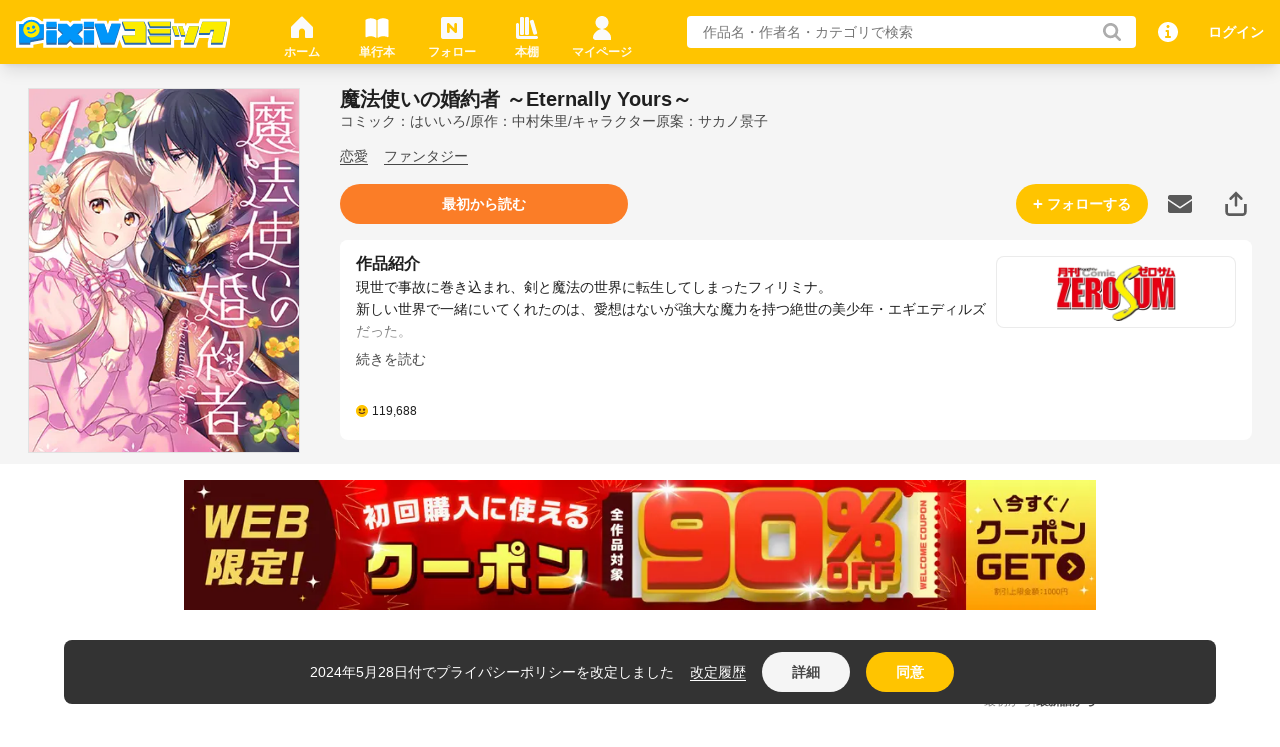

--- FILE ---
content_type: text/html; charset=utf-8
request_url: https://comic.pixiv.net/works/7549
body_size: 3534
content:
<!DOCTYPE html><html><head><meta charSet="utf-8"/><meta name="viewport" content="width=device-width"/><script>
            window.dataLayer = window.dataLayer || [];
            function gtag(){dataLayer.push(arguments);}
            gtag('js', new Date());
            gtag('config', 'G-4BWHLKCEGD');
            gtag('config', 'AW-11052627006');
          </script><script>(function(h,o,u,n,d) {
        h=h[d]=h[d]||{q:[],onReady:function(c){h.q.push(c)}}
        d=o.createElement(u);d.async=1;d.src=n
        n=o.getElementsByTagName(u)[0];n.parentNode.insertBefore(d,n)
      })(window,document,'script','https://www.datadoghq-browser-agent.com/ap1/v4/datadog-logs.js','DD_LOGS')
      window.DD_LOGS.onReady(function() {
          window.DD_LOGS.init({
            clientToken: 'pub33af0faba698bf73a0f2afbe8961894a',
            site: 'datadoghq.com',
            service: 'comic-web',
            env: 'production',
            sessionSampleRate: 1,
          })
        })</script><script>(function() {
            const root = document.documentElement;
            let colorTheme;
            try {
              colorTheme = localStorage.getItem("COLOR_THEME");
            } catch (e) {
              colorTheme = null;
            }
            if (colorTheme === null) {
              root.setAttribute("class", "light");
              return
            }
            const mql = window.matchMedia("(prefers-color-scheme: dark)");
            if (colorTheme !== "system") {
              root.setAttribute("class", colorTheme);
            } else if (mql.matches) {
              root.setAttribute("class", "dark");
            } else {
              root.setAttribute("class", "light");
            }
          })()</script><meta name="google-site-verification" content="TAKasxKWfrxMyKWCG37t6WquzMym1g20FMjPNebU2kw"/><meta name="robots" content="max-image-preview:large"/><meta name="next-head-count" content="7"/><link rel="preload" href="/_next/static/css/ff017fcb501e4459.css" as="style"/><link rel="stylesheet" href="/_next/static/css/ff017fcb501e4459.css" data-n-g=""/><noscript data-n-css=""></noscript><script defer="" nomodule="" src="/_next/static/chunks/polyfills-42372ed130431b0a.js"></script><script src="/_next/static/chunks/webpack-ca073369c21ebf80.js" defer=""></script><script src="/_next/static/chunks/framework-4490836c5619bb8a.js" defer=""></script><script src="/_next/static/chunks/main-36f52f0f710c1059.js" defer=""></script><script src="/_next/static/chunks/pages/_app-80cf01ceace2ea41.js" defer=""></script><script src="/_next/static/chunks/3691-efb06735c2eac8e1.js" defer=""></script><script src="/_next/static/chunks/71603-ea74336d32ba7836.js" defer=""></script><script src="/_next/static/chunks/76916-c3b617fd5ca4ba85.js" defer=""></script><script src="/_next/static/chunks/36269-095ba82f8ef7d65e.js" defer=""></script><script src="/_next/static/chunks/61629-503fbd707ce19416.js" defer=""></script><script src="/_next/static/chunks/55594-8d6024769321b660.js" defer=""></script><script src="/_next/static/chunks/72400-8901469726a1b976.js" defer=""></script><script src="/_next/static/chunks/43534-16d45cd9128f3fc7.js" defer=""></script><script src="/_next/static/chunks/20441-916f1311be5b3694.js" defer=""></script><script src="/_next/static/chunks/87745-dccf0d8c2747a9c4.js" defer=""></script><script src="/_next/static/chunks/11555-b29a20f66eeb0999.js" defer=""></script><script src="/_next/static/chunks/16163-adace19d4ca4bb9f.js" defer=""></script><script src="/_next/static/chunks/31678-aab6d578571fb933.js" defer=""></script><script src="/_next/static/chunks/20792-4fdd3d79a176834f.js" defer=""></script><script src="/_next/static/chunks/68087-12dd150d7115c3d7.js" defer=""></script><script src="/_next/static/chunks/88270-7970533ba19e5b98.js" defer=""></script><script src="/_next/static/chunks/pages/works/%5BworkId%5D-be54fd4801950cf7.js" defer=""></script><script src="/_next/static/gQ_XSgznFvbjWbQZ7NpXf/_buildManifest.js" defer=""></script><script src="/_next/static/gQ_XSgznFvbjWbQZ7NpXf/_ssgManifest.js" defer=""></script></head><body><div id="__next"><div data-overlay-container="true"><div class="fixed left-0 top-0 z-100 w-full bg-background1 shadow-lg"><div class="flex h-[32px] py-8 pl-16 screen4:h-[48px]" id="HeaderContainer" style="background-color:#ffc400"><div class="flex flex-1 flex-row justify-between"><div class="flex flex-row items-center"><span class="mr-8 flex flex-shrink-0 flex-row items-center justify-center"><span class="h-[20px] w-[128px] pr-[2px] screen4:h-[32px] screen4:w-[214px]"><a href="/"><span style="box-sizing:border-box;display:block;overflow:hidden;width:initial;height:initial;background:none;opacity:1;border:0;margin:0;padding:0;position:relative"><span style="box-sizing:border-box;display:block;width:initial;height:initial;background:none;opacity:1;border:0;margin:0;padding:0;padding-top:15.625%"></span><img alt="サービスロゴ" src="[data-uri]" decoding="async" data-nimg="responsive" style="position:absolute;top:0;left:0;bottom:0;right:0;box-sizing:border-box;padding:0;border:none;margin:auto;display:block;width:0;height:0;min-width:100%;max-width:100%;min-height:100%;max-height:100%"/><noscript><img alt="サービスロゴ" loading="lazy" decoding="async" data-nimg="responsive" style="position:absolute;top:0;left:0;bottom:0;right:0;box-sizing:border-box;padding:0;border:none;margin:auto;display:block;width:0;height:0;min-width:100%;max-width:100%;min-height:100%;max-height:100%" sizes="100vw" srcSet="/static/images/logo.svg?w=640 640w, /static/images/logo.svg?w=750 750w, /static/images/logo.svg?w=828 828w, /static/images/logo.svg?w=1080 1080w, /static/images/logo.svg?w=1200 1200w, /static/images/logo.svg?w=1920 1920w, /static/images/logo.svg?w=2048 2048w, /static/images/logo.svg?w=3840 3840w" src="/static/images/logo.svg?w=3840"/></noscript></span></a></span></span><div class="ml-24 mr-40 mt-8 hidden screen4:block"><div class="mx-w-[364px] box-border flex h-[56px] items-center justify-between"><a href="/"><div class="relative flex h-[53px] w-[75px] flex-col items-center justify-center border-0 border-b-[3px] border-solid border-transparent"><span style="box-sizing:border-box;display:inline-block;overflow:hidden;width:initial;height:initial;background:none;opacity:1;border:0;margin:0;padding:0;position:relative;max-width:100%"><span style="box-sizing:border-box;display:block;width:initial;height:initial;background:none;opacity:1;border:0;margin:0;padding:0;max-width:100%"><img style="display:block;max-width:100%;width:initial;height:initial;background:none;opacity:1;border:0;margin:0;padding:0" alt="" aria-hidden="true" src="data:image/svg+xml,%3csvg%20xmlns=%27http://www.w3.org/2000/svg%27%20version=%271.1%27%20width=%2732%27%20height=%2732%27/%3e"/></span><img src="[data-uri]" decoding="async" data-nimg="intrinsic" style="position:absolute;top:0;left:0;bottom:0;right:0;box-sizing:border-box;padding:0;border:none;margin:auto;display:block;width:0;height:0;min-width:100%;max-width:100%;min-height:100%;max-height:100%"/><noscript><img loading="lazy" decoding="async" data-nimg="intrinsic" style="position:absolute;top:0;left:0;bottom:0;right:0;box-sizing:border-box;padding:0;border:none;margin:auto;display:block;width:0;height:0;min-width:100%;max-width:100%;min-height:100%;max-height:100%" srcSet="/static/images/header_nav_home@32px.svg?w=32 1x, /static/images/header_nav_home@32px.svg?w=64 2x" src="/static/images/header_nav_home@32px.svg?w=64"/></noscript></span><span class="mt-[2px] font-bold text-[#FFFAEB] typography-12">ホーム</span></div></a><a href="/store"><div class="relative flex h-[53px] w-[75px] flex-col items-center justify-center border-0 border-b-[3px] border-solid border-transparent"><span style="box-sizing:border-box;display:inline-block;overflow:hidden;width:initial;height:initial;background:none;opacity:1;border:0;margin:0;padding:0;position:relative;max-width:100%"><span style="box-sizing:border-box;display:block;width:initial;height:initial;background:none;opacity:1;border:0;margin:0;padding:0;max-width:100%"><img style="display:block;max-width:100%;width:initial;height:initial;background:none;opacity:1;border:0;margin:0;padding:0" alt="" aria-hidden="true" src="data:image/svg+xml,%3csvg%20xmlns=%27http://www.w3.org/2000/svg%27%20version=%271.1%27%20width=%2732%27%20height=%2732%27/%3e"/></span><img src="[data-uri]" decoding="async" data-nimg="intrinsic" style="position:absolute;top:0;left:0;bottom:0;right:0;box-sizing:border-box;padding:0;border:none;margin:auto;display:block;width:0;height:0;min-width:100%;max-width:100%;min-height:100%;max-height:100%"/><noscript><img loading="lazy" decoding="async" data-nimg="intrinsic" style="position:absolute;top:0;left:0;bottom:0;right:0;box-sizing:border-box;padding:0;border:none;margin:auto;display:block;width:0;height:0;min-width:100%;max-width:100%;min-height:100%;max-height:100%" srcSet="/static/images/header_nav_book@32px.svg?w=32 1x, /static/images/header_nav_book@32px.svg?w=64 2x" src="/static/images/header_nav_book@32px.svg?w=64"/></noscript></span><span class="mt-[2px] font-bold text-[#FFFAEB] typography-12">単行本</span></div></a><a href="/followings"><div class="relative flex h-[53px] w-[75px] flex-col items-center justify-center border-0 border-b-[3px] border-solid border-transparent"><span style="box-sizing:border-box;display:inline-block;overflow:hidden;width:initial;height:initial;background:none;opacity:1;border:0;margin:0;padding:0;position:relative;max-width:100%"><span style="box-sizing:border-box;display:block;width:initial;height:initial;background:none;opacity:1;border:0;margin:0;padding:0;max-width:100%"><img style="display:block;max-width:100%;width:initial;height:initial;background:none;opacity:1;border:0;margin:0;padding:0" alt="" aria-hidden="true" src="data:image/svg+xml,%3csvg%20xmlns=%27http://www.w3.org/2000/svg%27%20version=%271.1%27%20width=%2732%27%20height=%2732%27/%3e"/></span><img src="[data-uri]" decoding="async" data-nimg="intrinsic" style="position:absolute;top:0;left:0;bottom:0;right:0;box-sizing:border-box;padding:0;border:none;margin:auto;display:block;width:0;height:0;min-width:100%;max-width:100%;min-height:100%;max-height:100%"/><noscript><img loading="lazy" decoding="async" data-nimg="intrinsic" style="position:absolute;top:0;left:0;bottom:0;right:0;box-sizing:border-box;padding:0;border:none;margin:auto;display:block;width:0;height:0;min-width:100%;max-width:100%;min-height:100%;max-height:100%" srcSet="/static/images/header_nav_following@32px.svg?w=32 1x, /static/images/header_nav_following@32px.svg?w=64 2x" src="/static/images/header_nav_following@32px.svg?w=64"/></noscript></span><span class="mt-[2px] font-bold text-[#FFFAEB] typography-12">フォロー</span></div></a><a href="/store/bookshelf"><div class="relative flex h-[53px] w-[75px] flex-col items-center justify-center border-0 border-b-[3px] border-solid border-transparent"><span style="box-sizing:border-box;display:inline-block;overflow:hidden;width:initial;height:initial;background:none;opacity:1;border:0;margin:0;padding:0;position:relative;max-width:100%"><span style="box-sizing:border-box;display:block;width:initial;height:initial;background:none;opacity:1;border:0;margin:0;padding:0;max-width:100%"><img style="display:block;max-width:100%;width:initial;height:initial;background:none;opacity:1;border:0;margin:0;padding:0" alt="" aria-hidden="true" src="data:image/svg+xml,%3csvg%20xmlns=%27http://www.w3.org/2000/svg%27%20version=%271.1%27%20width=%2732%27%20height=%2732%27/%3e"/></span><img src="[data-uri]" decoding="async" data-nimg="intrinsic" style="position:absolute;top:0;left:0;bottom:0;right:0;box-sizing:border-box;padding:0;border:none;margin:auto;display:block;width:0;height:0;min-width:100%;max-width:100%;min-height:100%;max-height:100%"/><noscript><img loading="lazy" decoding="async" data-nimg="intrinsic" style="position:absolute;top:0;left:0;bottom:0;right:0;box-sizing:border-box;padding:0;border:none;margin:auto;display:block;width:0;height:0;min-width:100%;max-width:100%;min-height:100%;max-height:100%" srcSet="/static/images/header_nav_bookshelf@32px.svg?w=32 1x, /static/images/header_nav_bookshelf@32px.svg?w=64 2x" src="/static/images/header_nav_bookshelf@32px.svg?w=64"/></noscript></span><span class="mt-[2px] font-bold text-[#FFFAEB] typography-12">本棚</span></div></a><a href="/mypage"><div class="relative flex h-[53px] w-[75px] flex-col items-center justify-center border-0 border-b-[3px] border-solid border-transparent"><span style="box-sizing:border-box;display:inline-block;overflow:hidden;width:initial;height:initial;background:none;opacity:1;border:0;margin:0;padding:0;position:relative;max-width:100%"><span style="box-sizing:border-box;display:block;width:initial;height:initial;background:none;opacity:1;border:0;margin:0;padding:0;max-width:100%"><img style="display:block;max-width:100%;width:initial;height:initial;background:none;opacity:1;border:0;margin:0;padding:0" alt="" aria-hidden="true" src="data:image/svg+xml,%3csvg%20xmlns=%27http://www.w3.org/2000/svg%27%20version=%271.1%27%20width=%2732%27%20height=%2732%27/%3e"/></span><img src="[data-uri]" decoding="async" data-nimg="intrinsic" style="position:absolute;top:0;left:0;bottom:0;right:0;box-sizing:border-box;padding:0;border:none;margin:auto;display:block;width:0;height:0;min-width:100%;max-width:100%;min-height:100%;max-height:100%"/><noscript><img loading="lazy" decoding="async" data-nimg="intrinsic" style="position:absolute;top:0;left:0;bottom:0;right:0;box-sizing:border-box;padding:0;border:none;margin:auto;display:block;width:0;height:0;min-width:100%;max-width:100%;min-height:100%;max-height:100%" srcSet="/static/images/header_nav_mypage@32px.svg?w=32 1x, /static/images/header_nav_mypage@32px.svg?w=64 2x" src="/static/images/header_nav_mypage@32px.svg?w=64"/></noscript></span><span class="mt-[2px] font-bold text-[#FFFAEB] typography-12">マイページ</span></div></a></div></div></div><div class="mr-16 flex flex-1 justify-end"><div class="flex items-center justify-center screen4:hidden"><div class="relative"><a href="/campaign_notices"><div class="relative mr-8 flex h-[32px] w-[32px] cursor-pointer items-center justify-center"><span style="box-sizing:border-box;display:inline-block;overflow:hidden;width:initial;height:initial;background:none;opacity:1;border:0;margin:0;padding:0;position:relative;max-width:100%"><span style="box-sizing:border-box;display:block;width:initial;height:initial;background:none;opacity:1;border:0;margin:0;padding:0;max-width:100%"><img style="display:block;max-width:100%;width:initial;height:initial;background:none;opacity:1;border:0;margin:0;padding:0" alt="" aria-hidden="true" src="data:image/svg+xml,%3csvg%20xmlns=%27http://www.w3.org/2000/svg%27%20version=%271.1%27%20width=%2724%27%20height=%2724%27/%3e"/></span><img src="[data-uri]" decoding="async" data-nimg="intrinsic" style="position:absolute;top:0;left:0;bottom:0;right:0;box-sizing:border-box;padding:0;border:none;margin:auto;display:block;width:0;height:0;min-width:100%;max-width:100%;min-height:100%;max-height:100%"/><noscript><img loading="lazy" decoding="async" data-nimg="intrinsic" style="position:absolute;top:0;left:0;bottom:0;right:0;box-sizing:border-box;padding:0;border:none;margin:auto;display:block;width:0;height:0;min-width:100%;max-width:100%;min-height:100%;max-height:100%" srcSet="/static/images/notification_white@24px.svg?w=32 1x, /static/images/notification_white@24px.svg?w=48 2x" src="/static/images/notification_white@24px.svg?w=48"/></noscript></span></div></a></div><div class="mr-8 h-[32px] w-[32px] cursor-pointer"><span style="box-sizing:border-box;display:inline-block;overflow:hidden;width:initial;height:initial;background:none;opacity:1;border:0;margin:0;padding:0;position:relative;max-width:100%"><span style="box-sizing:border-box;display:block;width:initial;height:initial;background:none;opacity:1;border:0;margin:0;padding:0;max-width:100%"><img style="display:block;max-width:100%;width:initial;height:initial;background:none;opacity:1;border:0;margin:0;padding:0" alt="" aria-hidden="true" src="data:image/svg+xml,%3csvg%20xmlns=%27http://www.w3.org/2000/svg%27%20version=%271.1%27%20width=%2732%27%20height=%2732%27/%3e"/></span><img src="[data-uri]" decoding="async" data-nimg="intrinsic" style="position:absolute;top:0;left:0;bottom:0;right:0;box-sizing:border-box;padding:0;border:none;margin:auto;display:block;width:0;height:0;min-width:100%;max-width:100%;min-height:100%;max-height:100%"/><noscript><img loading="lazy" decoding="async" data-nimg="intrinsic" style="position:absolute;top:0;left:0;bottom:0;right:0;box-sizing:border-box;padding:0;border:none;margin:auto;display:block;width:0;height:0;min-width:100%;max-width:100%;min-height:100%;max-height:100%" srcSet="/static/images/info@32px.svg?w=32 1x, /static/images/info@32px.svg?w=64 2x" src="/static/images/info@32px.svg?w=64"/></noscript></span></div></div><div class="mr-40 hidden w-full min-w-[320px] max-w-[554px] flex-grow items-center screen4:block"><div class="relative"><div class="relative p-8"><input type="text" placeholder="作品名・作者名・カテゴリで検索" class="h-[32px] w-full rounded-4 border-0 px-16 py-0 text-text1 outline-[0] typography-14 dark:text-surface1" value=""/><div class="absolute right-[-12px] top-[12px]"><span style="box-sizing:border-box;display:inline-block;overflow:hidden;width:initial;height:initial;background:none;opacity:1;border:0;margin:0;padding:0;position:relative;max-width:100%"><span style="box-sizing:border-box;display:block;width:initial;height:initial;background:none;opacity:1;border:0;margin:0;padding:0;max-width:100%"><img style="display:block;max-width:100%;width:initial;height:initial;background:none;opacity:1;border:0;margin:0;padding:0" alt="" aria-hidden="true" src="data:image/svg+xml,%3csvg%20xmlns=%27http://www.w3.org/2000/svg%27%20version=%271.1%27%20width=%2724%27%20height=%2724%27/%3e"/></span><img src="[data-uri]" decoding="async" data-nimg="intrinsic" style="position:absolute;top:0;left:0;bottom:0;right:0;box-sizing:border-box;padding:0;border:none;margin:auto;display:block;width:0;height:0;min-width:100%;max-width:100%;min-height:100%;max-height:100%"/><noscript><img loading="lazy" decoding="async" data-nimg="intrinsic" style="position:absolute;top:0;left:0;bottom:0;right:0;box-sizing:border-box;padding:0;border:none;margin:auto;display:block;width:0;height:0;min-width:100%;max-width:100%;min-height:100%;max-height:100%" srcSet="/static/images/search_gray@24px.svg?w=32 1x, /static/images/search_gray@24px.svg?w=48 2x" src="/static/images/search_gray@24px.svg?w=48"/></noscript></span></div></div><div class="fixed left-0 h-screen w-screen pointer-events-none" style="top:0"><div class="duration absolute left-0 top-0 z-100 h-full w-full bg-surface4 transition ease-linear opacity-0"></div></div><div class="duration absolute z-300 max-h-[calc(90vh-66px)] w-full max-w-[538px] overflow-scroll rounded-8 bg-background1 p-16 transition-opacity ease-linear pointer-events-none opacity-0" style="top:66px;right:-24px"><div class="text-center"><div><img src="/static/images/loading-animation.gif" style="width:120px;height:120px"/></div><div><span class="text-sm text-text3">読み込み中…</span></div></div></div></div></div><a href="/search/cover"><div class="flex h-[32px] w-[32px] items-center justify-center screen4:hidden"><span style="box-sizing:border-box;display:inline-block;overflow:hidden;width:initial;height:initial;background:none;opacity:1;border:0;margin:0;padding:0;position:relative;max-width:100%"><span style="box-sizing:border-box;display:block;width:initial;height:initial;background:none;opacity:1;border:0;margin:0;padding:0;max-width:100%"><img style="display:block;max-width:100%;width:initial;height:initial;background:none;opacity:1;border:0;margin:0;padding:0" alt="" aria-hidden="true" src="data:image/svg+xml,%3csvg%20xmlns=%27http://www.w3.org/2000/svg%27%20version=%271.1%27%20width=%2724%27%20height=%2724%27/%3e"/></span><img src="[data-uri]" decoding="async" data-nimg="intrinsic" style="position:absolute;top:0;left:0;bottom:0;right:0;box-sizing:border-box;padding:0;border:none;margin:auto;display:block;width:0;height:0;min-width:100%;max-width:100%;min-height:100%;max-height:100%"/><noscript><img loading="lazy" decoding="async" data-nimg="intrinsic" style="position:absolute;top:0;left:0;bottom:0;right:0;box-sizing:border-box;padding:0;border:none;margin:auto;display:block;width:0;height:0;min-width:100%;max-width:100%;min-height:100%;max-height:100%" srcSet="/static/images/search@24px.svg?w=32 1x, /static/images/search@24px.svg?w=48 2x" src="/static/images/search@24px.svg?w=48"/></noscript></span></div></a><div class="hidden items-center justify-center screen4:flex"><div class="relative"><a href="/campaign_notices"><div class="relative mr-8 flex h-[32px] w-[32px] cursor-pointer items-center justify-center"><span style="box-sizing:border-box;display:inline-block;overflow:hidden;width:initial;height:initial;background:none;opacity:1;border:0;margin:0;padding:0;position:relative;max-width:100%"><span style="box-sizing:border-box;display:block;width:initial;height:initial;background:none;opacity:1;border:0;margin:0;padding:0;max-width:100%"><img style="display:block;max-width:100%;width:initial;height:initial;background:none;opacity:1;border:0;margin:0;padding:0" alt="" aria-hidden="true" src="data:image/svg+xml,%3csvg%20xmlns=%27http://www.w3.org/2000/svg%27%20version=%271.1%27%20width=%2724%27%20height=%2724%27/%3e"/></span><img src="[data-uri]" decoding="async" data-nimg="intrinsic" style="position:absolute;top:0;left:0;bottom:0;right:0;box-sizing:border-box;padding:0;border:none;margin:auto;display:block;width:0;height:0;min-width:100%;max-width:100%;min-height:100%;max-height:100%"/><noscript><img loading="lazy" decoding="async" data-nimg="intrinsic" style="position:absolute;top:0;left:0;bottom:0;right:0;box-sizing:border-box;padding:0;border:none;margin:auto;display:block;width:0;height:0;min-width:100%;max-width:100%;min-height:100%;max-height:100%" srcSet="/static/images/notification_white@24px.svg?w=32 1x, /static/images/notification_white@24px.svg?w=48 2x" src="/static/images/notification_white@24px.svg?w=48"/></noscript></span></div></a></div><div class="mr-8 h-[32px] w-[32px] cursor-pointer"><span style="box-sizing:border-box;display:inline-block;overflow:hidden;width:initial;height:initial;background:none;opacity:1;border:0;margin:0;padding:0;position:relative;max-width:100%"><span style="box-sizing:border-box;display:block;width:initial;height:initial;background:none;opacity:1;border:0;margin:0;padding:0;max-width:100%"><img style="display:block;max-width:100%;width:initial;height:initial;background:none;opacity:1;border:0;margin:0;padding:0" alt="" aria-hidden="true" src="data:image/svg+xml,%3csvg%20xmlns=%27http://www.w3.org/2000/svg%27%20version=%271.1%27%20width=%2732%27%20height=%2732%27/%3e"/></span><img src="[data-uri]" decoding="async" data-nimg="intrinsic" style="position:absolute;top:0;left:0;bottom:0;right:0;box-sizing:border-box;padding:0;border:none;margin:auto;display:block;width:0;height:0;min-width:100%;max-width:100%;min-height:100%;max-height:100%"/><noscript><img loading="lazy" decoding="async" data-nimg="intrinsic" style="position:absolute;top:0;left:0;bottom:0;right:0;box-sizing:border-box;padding:0;border:none;margin:auto;display:block;width:0;height:0;min-width:100%;max-width:100%;min-height:100%;max-height:100%" srcSet="/static/images/info@32px.svg?w=32 1x, /static/images/info@32px.svg?w=64 2x" src="/static/images/info@32px.svg?w=64"/></noscript></span></div></div></div></div></div></div><div class="overflow-x-hidden mt-[48px] screen4:mt-64" style="padding-bottom:56px"><div class="text-center"><div><img src="/static/images/loading-animation.gif" style="width:120px;height:120px"/></div><div><span class="text-sm text-text3">読み込み中…</span></div></div></div><div class="fixed bottom-0 z-100 w-full" style="bottom:env(safe-area-inset-bottom)"><div class="screen4:hidden"><div class="box-border flex h-[56px] w-full items-center justify-between border-0 border-t border-solid border-border bg-background1 px-16 pb-[10px]"><a href="/"><div class="relative flex h-[52px] w-[52px] flex-col items-center justify-center"><span style="box-sizing:border-box;display:inline-block;overflow:hidden;width:initial;height:initial;background:none;opacity:1;border:0;margin:0;padding:0;position:relative;max-width:100%"><span style="box-sizing:border-box;display:block;width:initial;height:initial;background:none;opacity:1;border:0;margin:0;padding:0;max-width:100%"><img style="display:block;max-width:100%;width:initial;height:initial;background:none;opacity:1;border:0;margin:0;padding:0" alt="" aria-hidden="true" src="data:image/svg+xml,%3csvg%20xmlns=%27http://www.w3.org/2000/svg%27%20version=%271.1%27%20width=%2732%27%20height=%2732%27/%3e"/></span><img src="[data-uri]" decoding="async" data-nimg="intrinsic" style="position:absolute;top:0;left:0;bottom:0;right:0;box-sizing:border-box;padding:0;border:none;margin:auto;display:block;width:0;height:0;min-width:100%;max-width:100%;min-height:100%;max-height:100%"/><noscript><img loading="lazy" decoding="async" data-nimg="intrinsic" style="position:absolute;top:0;left:0;bottom:0;right:0;box-sizing:border-box;padding:0;border:none;margin:auto;display:block;width:0;height:0;min-width:100%;max-width:100%;min-height:100%;max-height:100%" srcSet="/static/images/footer_nav_home@32px.svg?w=32 1x, /static/images/footer_nav_home@32px.svg?w=64 2x" src="/static/images/footer_nav_home@32px.svg?w=64"/></noscript></span><span class="mt-[2px] text-xxs font-bold text-text3">ホーム</span></div></a><a href="/store"><div class="relative flex h-[52px] w-[52px] flex-col items-center justify-center"><span style="box-sizing:border-box;display:inline-block;overflow:hidden;width:initial;height:initial;background:none;opacity:1;border:0;margin:0;padding:0;position:relative;max-width:100%"><span style="box-sizing:border-box;display:block;width:initial;height:initial;background:none;opacity:1;border:0;margin:0;padding:0;max-width:100%"><img style="display:block;max-width:100%;width:initial;height:initial;background:none;opacity:1;border:0;margin:0;padding:0" alt="" aria-hidden="true" src="data:image/svg+xml,%3csvg%20xmlns=%27http://www.w3.org/2000/svg%27%20version=%271.1%27%20width=%2732%27%20height=%2732%27/%3e"/></span><img src="[data-uri]" decoding="async" data-nimg="intrinsic" style="position:absolute;top:0;left:0;bottom:0;right:0;box-sizing:border-box;padding:0;border:none;margin:auto;display:block;width:0;height:0;min-width:100%;max-width:100%;min-height:100%;max-height:100%"/><noscript><img loading="lazy" decoding="async" data-nimg="intrinsic" style="position:absolute;top:0;left:0;bottom:0;right:0;box-sizing:border-box;padding:0;border:none;margin:auto;display:block;width:0;height:0;min-width:100%;max-width:100%;min-height:100%;max-height:100%" srcSet="/static/images/footer_nav_book@32px.svg?w=32 1x, /static/images/footer_nav_book@32px.svg?w=64 2x" src="/static/images/footer_nav_book@32px.svg?w=64"/></noscript></span><span class="mt-[2px] text-xxs font-bold text-text3">単行本</span></div></a><a href="/followings"><div class="relative flex h-[52px] w-[52px] flex-col items-center justify-center"><span style="box-sizing:border-box;display:inline-block;overflow:hidden;width:initial;height:initial;background:none;opacity:1;border:0;margin:0;padding:0;position:relative;max-width:100%"><span style="box-sizing:border-box;display:block;width:initial;height:initial;background:none;opacity:1;border:0;margin:0;padding:0;max-width:100%"><img style="display:block;max-width:100%;width:initial;height:initial;background:none;opacity:1;border:0;margin:0;padding:0" alt="" aria-hidden="true" src="data:image/svg+xml,%3csvg%20xmlns=%27http://www.w3.org/2000/svg%27%20version=%271.1%27%20width=%2732%27%20height=%2732%27/%3e"/></span><img src="[data-uri]" decoding="async" data-nimg="intrinsic" style="position:absolute;top:0;left:0;bottom:0;right:0;box-sizing:border-box;padding:0;border:none;margin:auto;display:block;width:0;height:0;min-width:100%;max-width:100%;min-height:100%;max-height:100%"/><noscript><img loading="lazy" decoding="async" data-nimg="intrinsic" style="position:absolute;top:0;left:0;bottom:0;right:0;box-sizing:border-box;padding:0;border:none;margin:auto;display:block;width:0;height:0;min-width:100%;max-width:100%;min-height:100%;max-height:100%" srcSet="/static/images/footer_nav_following@32px.svg?w=32 1x, /static/images/footer_nav_following@32px.svg?w=64 2x" src="/static/images/footer_nav_following@32px.svg?w=64"/></noscript></span><span class="mt-[2px] text-xxs font-bold text-text3">フォロー</span></div></a><a href="/store/bookshelf"><div class="relative flex h-[52px] w-[52px] flex-col items-center justify-center"><span style="box-sizing:border-box;display:inline-block;overflow:hidden;width:initial;height:initial;background:none;opacity:1;border:0;margin:0;padding:0;position:relative;max-width:100%"><span style="box-sizing:border-box;display:block;width:initial;height:initial;background:none;opacity:1;border:0;margin:0;padding:0;max-width:100%"><img style="display:block;max-width:100%;width:initial;height:initial;background:none;opacity:1;border:0;margin:0;padding:0" alt="" aria-hidden="true" src="data:image/svg+xml,%3csvg%20xmlns=%27http://www.w3.org/2000/svg%27%20version=%271.1%27%20width=%2732%27%20height=%2732%27/%3e"/></span><img src="[data-uri]" decoding="async" data-nimg="intrinsic" style="position:absolute;top:0;left:0;bottom:0;right:0;box-sizing:border-box;padding:0;border:none;margin:auto;display:block;width:0;height:0;min-width:100%;max-width:100%;min-height:100%;max-height:100%"/><noscript><img loading="lazy" decoding="async" data-nimg="intrinsic" style="position:absolute;top:0;left:0;bottom:0;right:0;box-sizing:border-box;padding:0;border:none;margin:auto;display:block;width:0;height:0;min-width:100%;max-width:100%;min-height:100%;max-height:100%" srcSet="/static/images/footer_nav_bookshelf@32px.svg?w=32 1x, /static/images/footer_nav_bookshelf@32px.svg?w=64 2x" src="/static/images/footer_nav_bookshelf@32px.svg?w=64"/></noscript></span><span class="mt-[2px] text-xxs font-bold text-text3">本棚</span></div></a><a href="/mypage"><div class="relative flex h-[52px] w-[52px] flex-col items-center justify-center"><span style="box-sizing:border-box;display:inline-block;overflow:hidden;width:initial;height:initial;background:none;opacity:1;border:0;margin:0;padding:0;position:relative;max-width:100%"><span style="box-sizing:border-box;display:block;width:initial;height:initial;background:none;opacity:1;border:0;margin:0;padding:0;max-width:100%"><img style="display:block;max-width:100%;width:initial;height:initial;background:none;opacity:1;border:0;margin:0;padding:0" alt="" aria-hidden="true" src="data:image/svg+xml,%3csvg%20xmlns=%27http://www.w3.org/2000/svg%27%20version=%271.1%27%20width=%2732%27%20height=%2732%27/%3e"/></span><img src="[data-uri]" decoding="async" data-nimg="intrinsic" style="position:absolute;top:0;left:0;bottom:0;right:0;box-sizing:border-box;padding:0;border:none;margin:auto;display:block;width:0;height:0;min-width:100%;max-width:100%;min-height:100%;max-height:100%"/><noscript><img loading="lazy" decoding="async" data-nimg="intrinsic" style="position:absolute;top:0;left:0;bottom:0;right:0;box-sizing:border-box;padding:0;border:none;margin:auto;display:block;width:0;height:0;min-width:100%;max-width:100%;min-height:100%;max-height:100%" srcSet="/static/images/footer_nav_mypage@32px.svg?w=32 1x, /static/images/footer_nav_mypage@32px.svg?w=64 2x" src="/static/images/footer_nav_mypage@32px.svg?w=64"/></noscript></span><span class="mt-[2px] text-xxs font-bold text-text3">マイページ</span></div></a></div></div><div class="fixed bottom-0 z-100 w-full bg-background1" style="height:env(safe-area-inset-bottom)"></div></div></div></div><script id="__NEXT_DATA__" type="application/json">{"props":{"pageProps":{},"__N_SSP":true},"page":"/works/[workId]","query":{"workId":"7549"},"buildId":"gQ_XSgznFvbjWbQZ7NpXf","isFallback":false,"isExperimentalCompile":false,"gssp":true,"scriptLoader":[]}</script><script>(function(){function c(){var b=a.contentDocument||a.contentWindow.document;if(b){var d=b.createElement('script');d.innerHTML="window.__CF$cv$params={r:'9bf48cc28a2b99fe',t:'MTc2ODYzOTI0OC4wMDAwMDA='};var a=document.createElement('script');a.nonce='';a.src='/cdn-cgi/challenge-platform/scripts/jsd/main.js';document.getElementsByTagName('head')[0].appendChild(a);";b.getElementsByTagName('head')[0].appendChild(d)}}if(document.body){var a=document.createElement('iframe');a.height=1;a.width=1;a.style.position='absolute';a.style.top=0;a.style.left=0;a.style.border='none';a.style.visibility='hidden';document.body.appendChild(a);if('loading'!==document.readyState)c();else if(window.addEventListener)document.addEventListener('DOMContentLoaded',c);else{var e=document.onreadystatechange||function(){};document.onreadystatechange=function(b){e(b);'loading'!==document.readyState&&(document.onreadystatechange=e,c())}}}})();</script></body></html>

--- FILE ---
content_type: application/javascript; charset=utf-8
request_url: https://fundingchoicesmessages.google.com/f/AGSKWxXejU6Gil2wfW9ByqwtVWDDqVawRE5MMo5s7MYKfzpgJn13QT0OfpVpL8whfjpQjxGxPe9xlo2HqACYGaR0AfM_5S_-JfRUO38mljx1FTRFfJxGK5n7CsbLmElmc8fJ6bxL_6FPvyNEigCXxJuCi9gVzOic0k909N7m4CVuePoh1YGrTno3kOq92JEb/_/ad_feedback_/ade/baloo.php/Ad_Arub_/ad_keywords./prebid2.
body_size: -1293
content:
window['ecee8e77-811d-405f-8ca5-b5ba02db2f7c'] = true;

--- FILE ---
content_type: image/svg+xml
request_url: https://comic.pixiv.net/static/images/search_gray@24px.svg?w=32
body_size: 286
content:
<svg width="24" height="24" viewBox="0 0 24 24" xmlns="http://www.w3.org/2000/svg">
<path fill-rule="evenodd" clip-rule="evenodd" d="M12.4615 7.61538C12.4615 6.28124 11.9874 5.14002 11.0391 4.1917C10.0907 3.24338 8.94952 2.76923 7.61538 2.76923C6.28124 2.76923 5.14002 3.24338 4.1917 4.1917C3.24338 5.14002 2.76923 6.28124 2.76923 7.61538C2.76923 8.94952 3.24338 10.0907 4.1917 11.0391C5.14002 11.9874 6.28124 12.4615 7.61538 12.4615C8.94952 12.4615 10.0907 11.9874 11.0391 11.0391C11.9874 10.0907 12.4615 8.94952 12.4615 7.61538ZM18 16.6154C18 16.9904 17.863 17.3149 17.5889 17.5889C17.3149 17.863 16.9904 18 16.6154 18C16.226 18 15.9014 17.863 15.6418 17.5889L11.9315 13.8894C10.6406 14.7837 9.20193 15.2308 7.61538 15.2308C6.58413 15.2308 5.59796 15.0307 4.65685 14.6304C3.71574 14.2302 2.90445 13.6893 2.22296 13.0078C1.54146 12.3263 1.0006 11.515 0.600361 10.5739C0.200118 9.63281 0 8.64664 0 7.61538C0 6.58413 0.200118 5.59796 0.600361 4.65685C1.0006 3.71574 1.54146 2.90445 2.22296 2.22296C2.90445 1.54146 3.71574 1.0006 4.65685 0.600361C5.59796 0.200118 6.58413 0 7.61538 0C8.64664 0 9.63281 0.200118 10.5739 0.600361C11.515 1.0006 12.3263 1.54146 13.0078 2.22296C13.6893 2.90445 14.2302 3.71574 14.6304 4.65685C15.0307 5.59796 15.2308 6.58413 15.2308 7.61538C15.2308 9.20193 14.7837 10.6406 13.8894 11.9315L17.5998 15.6418C17.8666 15.9087 18 16.2332 18 16.6154Z" transform="translate(3 3)" fill="#adadad"/>
</svg>


--- FILE ---
content_type: application/javascript; charset=UTF-8
request_url: https://comic.pixiv.net/_next/static/chunks/88270-7970533ba19e5b98.js
body_size: 6480
content:
"use strict";(self.webpackChunk_N_E=self.webpackChunk_N_E||[]).push([[88270],{17713:function(e,r,i){i.d(r,{i:function(){return s}});var t=i(11527),a=i(83542);let s=e=>{let{adBook:r}=e;return(0,t.jsxs)("a",{href:r.amazonUrl,"data-testid":"AdBookListItem",target:"_blank",rel:"noreferrer",children:[(0,t.jsx)("div",{className:"h-146 w-110 border border-solid border-border",children:(0,t.jsx)(a.E,{src:r.imageUrl,width:110,height:146,pad:!0})}),(0,t.jsx)("div",{className:"my-8 line-clamp-1 text-xs font-bold text-text1",children:r.title})]})}},8355:function(e,r,i){i.d(r,{O:function(){return s}});var t=i(11527),a=i(96191);let s=()=>(0,t.jsxs)("div",{className:"mx-auto w-full rounded-8 py-64 text-center screen4:my-16 screen4:bg-surface2",children:[(0,t.jsx)("div",{children:(0,t.jsx)(a.C,{naiyoVariation:0})}),(0,t.jsxs)("div",{className:"mt-16 text-text2 typography-14",children:["現在メンテナンス中につき、この機能はご利用いただけません。",(0,t.jsx)("br",{}),"メンテナンス終了までしばらくお待ちください。"]})]})},88270:function(e,r,i){i.d(r,{m:function(){return ep}});var t=i(11527),a=i(24734),s=i.n(a),n=i(50959),o=i(11675),d=i(25199),l=i(2196),c=i(8627),m=i(37745),x=i(65338),h=i(41368),p=i(7306),f=i(83965),g=i(44230),u=i(37951),j=i(23508),_=i(83542),b=i(83662),v=i(11061);let k=e=>{let{startAt:r,switchingStartAt:i,switchingFinishAt:t,finishAt:a}=e;return[...[r,i,t].filter(e=>void 0!==e).map(e=>(0,v.TI)(new Date(e))),a?(0,v.TI)(new Date(a)):""].join("〜")},w=e=>e?"（".concat(e,"コイン）"):"",y=e=>{let{episode:r}=e;return(0,t.jsx)(b.r,{href:r.viewerPath,children:(0,t.jsxs)("div",{className:"flex min-h-[144px] bg-background1 no-underline screen4:box-border screen4:rounded-8 screen4:border screen4:border-solid screen4:border-border screen4:px-16 screen4:py-8",children:[(0,t.jsx)("div",{className:"mt-8 box-border w-112 flex-shrink-0 screen4:mt-0 screen4:h-88 screen4:w-[104px]",children:(0,t.jsx)(_.E,{src:r.thumbnailImageUrl,width:88,height:88})}),(0,t.jsxs)("div",{className:"mt-8 flex flex-grow flex-col pt-8",children:[(0,t.jsx)("div",{className:"line-clamp-1 font-bold text-text1 typography-12",children:r.numberingTitle}),(0,t.jsx)("div",{className:"mt-4 flex justify-between",children:(0,t.jsx)("div",{className:"line-clamp-1 font-bold text-text1 typography-14",children:r.subTitle})}),(0,t.jsxs)("div",{className:"flex flex-col pt-16 text-text2 typography-12",children:[(0,t.jsx)("div",{children:"公開期間:"}),0===r.publishingSettings.length?(0,t.jsx)("div",{children:"1. 公開設定なし"}):r.publishingSettings.map((e,r)=>(0,t.jsx)("div",{children:"".concat(r+1,". ").concat(k(e)).concat(w(e.salesPrice))},r))]}),(0,t.jsx)("div",{className:"mt-16 box-border border-0 border-t border-solid border-border screen4:border-t-0"})]})]})})},N=e=>{let{workId:r}=e,{data:i,fetchNextPage:a}=(0,u.H4C)({pathParams:{workId:r}}),s=(0,j.U)(a),o=(0,n.useMemo)(()=>i?i.pages.reduce((e,r)=>[...e,...r.episodes],[]):[],[i]);return(0,t.jsx)(S,{episodes:o,inViewCallback:s})},S=e=>{let{episodes:r,inViewCallback:i}=e;return(0,t.jsx)("div",{className:"mx-16 mt-16 screen4:mx-0 screen4:mt-24 screen4:grid screen4:grid-cols-2 screen4:gap-24",children:r.map((e,a)=>r.length<6&&0===a?(0,t.jsx)(g.df,{onChange:i,children:(0,t.jsx)(y,{episode:e})},e.id):a===r.length-6?(0,t.jsx)(g.df,{onChange:i,children:(0,t.jsx)(y,{episode:e})},e.id):(0,t.jsx)(y,{episode:e},e.id))})};var E=i(7433),I=i(71551),z=i(4814),P=i(16541);let C=e=>{let{work:r,category:i,index:a}=e;return(0,t.jsx)(b.r,{href:"/categories/".concat(i.name),fa:{click_name:"open_category",item_id:i.name,area_name:"official_work_header",area_id:r.id.toString(),area_index:a},anchorProps:{className:"mr-16 border-0 border-b border-solid border-text2 text-text2 no-underline typography-14 preserve-half-leading"},children:i.name})};var L=i(49424),F=i(33467),M=i(90008),T=i(71819),V=i(28104),B=i(12263),R=i(10041),O=i(55594),W=i(30912),Z=i(11772),D=i(91152),U=i(82297);let A=e=>{let{isOpen:r,open:i,close:a,workId:s}=e;(0,n.useEffect)(()=>{r&&i()},[r,i]);let{data:o,isFetching:d}=(0,u.mjZ)({pathParams:{workId:s}},{enabled:r}),l=(0,n.useMemo)(()=>o?o.recommendedWorks.slice(0,6):[],[o]),c=(0,U.F)({impression_name:"official_work_follow_boost",area_id:s.toString()}),m=(0,n.useCallback)(()=>{(0,E.V4)({click_name:"close_follow_boost",area_name:"official_work_header",area_id:s.toString()}),a()},[s,a]);return(0,t.jsx)(R.M,{children:r&&l.length>0?(0,t.jsx)(O.E.div,{initial:{height:0,opacity:0},animate:{height:"auto",opacity:1},exit:{opacity:0},transition:{type:"tween"},children:(0,t.jsx)(H,{closeFn:m,workId:s,recommendedWorks:l,isFetching:d,inViewHandler:c})},"recommendedWorks"):null})},H=e=>{let{closeFn:r,workId:i,recommendedWorks:a,isFetching:s,inViewHandler:n}=e;return(0,t.jsxs)(g.df,{className:"mx-[calc(50%-50vw)] bg-background1 px-16 pt-16",triggerOnce:!0,onChange:n,children:[(0,t.jsxs)("div",{className:"relative flex items-center justify-between pt-8",children:[(0,t.jsx)("div",{className:"font-bold text-text1 typography-16",children:"この作品をフォローした方におすすめ"}),(0,t.jsx)("div",{className:"flex cursor-pointer items-center",onClick:r,role:"button",children:(0,t.jsx)(W.J,{name:W.u.CLOSE_BLACK})})]}),(0,t.jsx)("div",{className:"py-16",children:0===a.length&&s?(0,t.jsx)(Z.g,{}):(0,t.jsx)("div",{className:"grid grid-cols-3 gap-x-16 screen2:grid-cols-6",children:a.map((e,r)=>(0,t.jsx)("div",{className:(0,z.Z)(r>2&&"hidden screen2:block"),children:(0,t.jsx)(D.T1,{officialWork:{type:"simple",payload:e},fa:{click_name:"open_official_work",area_name:"official_work_follow_boost",area_id:i.toString(),item_id:e.id.toString(),item_index:r}})},e.id))})})]})};var K=i(96453);let J="official_work_header",$=e=>{var r;let{work:i,large:a,showMagazine:s}=e;return(0,t.jsxs)("div",{className:"bg-background1 screen4:rounded-8",children:[(0,t.jsx)(K.d,{header:"作品紹介",__html:i.description,large:a,fa:{click_name:"open_official_work_description",area_name:J,area_id:i.id.toString()},innerElement:(0,t.jsx)("div",{className:"py-16",children:i.tags.map((e,r)=>{var a;return(0,t.jsx)(b.r,{href:"/tags/".concat(encodeURIComponent(null!==(a=e.name)&&void 0!==a?a:"")),fa:{click_name:"open_official_work_tag",item_id:e.name,area_name:J,area_id:i.id.toString(),area_index:r},anchorProps:{className:"mr-16 mt-4 inline-block no-underline text-link1 typography-14"},children:"#".concat(e.name," (").concat(e.taggedWorksCount,")")},e.name)})}),rightElement:s?(0,t.jsx)(b.r,{href:"/magazines/".concat(i.magazine.id),fa:{click_name:"open_magazine",area_name:J,area_id:i.id.toString(),item_id:i.magazine.id.toString()},anchorProps:{className:"bg-white border border-solid border-border rounded-8 cursor-pointer p-8 text-center box-border w-[240px] h-[72px] hidden screen4:block"},children:(0,t.jsx)(_.E,{src:null!==(r=i.magazine.image.logo)&&void 0!==r?r:"",width:150,height:56,objectFit:"contain"})}):void 0}),(0,t.jsx)("div",{className:(0,z.Z)("flex flex-row p-16",!i.tags.length&&"pt-0"),children:(0,t.jsx)("div",{children:(0,t.jsxs)("div",{className:"flex items-center",children:[(0,t.jsx)("span",{className:"mr-4 pt-[2px]",children:(0,t.jsx)(W.J,{name:W.u.LIKE_INLINE})}),(0,t.jsx)("span",{className:"text-text1 typography-12",children:(0,I._y)(i.likeCount)})]})})})]})},q=e=>{var r;let{work:i,isFollowLoading:a,isFollowing:s,eventBanners:n}=e;return(0,t.jsxs)(t.Fragment,{children:[(0,t.jsx)("div",{className:"bg-background2 px-16 pb-8 pt-24",children:(0,t.jsxs)("div",{className:"mx-auto my-0 box-border flex max-w-[1224px]",children:[(0,t.jsx)("div",{className:"mr-40 flex-shrink-0",children:(0,t.jsx)("div",{className:"box-border w-272 border border-solid border-border",style:{lineHeight:0},children:(0,t.jsx)(_.E,{src:i.image.main,width:272,height:366})})}),(0,t.jsxs)("div",{className:"flex-grow",children:[(0,t.jsx)("h1",{className:"m-0 py-[1px] font-bold text-text1 typography-20",children:i.name}),(0,t.jsx)("div",{className:"mt-4 text-text2 typography-14",children:i.author}),(0,t.jsx)("div",{className:"my-16",children:null===(r=i.categories)||void 0===r?void 0:r.map((e,r)=>(0,t.jsx)(C,{work:i,category:e,index:r},e.id))}),(0,t.jsxs)("div",{className:"mt-16 flex flex-row justify-between",children:[i.firstEpisode&&(0,t.jsx)("div",{className:"w-[288px]",children:(0,t.jsx)(b.r,{href:"/viewer/stories/".concat(i.firstEpisode.id),fa:{click_name:"open_episode",area_name:"official_work_header",area_id:i.id.toString(),item_id:i.firstEpisode.id.toString()},children:(0,t.jsx)(M.z,{type:M.L.PrimaryImportant,children:"最初から読む"})})}),(0,t.jsxs)("div",{className:"flex h-40 items-center",children:[(0,t.jsx)("div",{className:"mr-16 w-132",children:a?(0,t.jsx)(M.z,{type:M.L.Disabled,children:"読み込み中"}):(0,t.jsx)(T.e,{workId:i.id,initialIsFollowing:s,isTextVerb:!0})}),(0,t.jsx)("div",{className:"mr-16 w-40",children:(0,t.jsx)(L.s,{workId:i.id.toString()})}),(0,t.jsx)("div",{className:"flex items-center",children:(0,t.jsx)(F.Tz,{fa:{click_name:"share_official_work",item_id:i.id.toString(),area_name:"official_work_header"}})})]})]}),(0,t.jsx)("div",{className:"mx-0 my-16",children:(0,t.jsx)($,{work:i,large:!0,showMagazine:!0})})]})]})}),(0,t.jsx)("div",{className:"my-16",children:(0,t.jsx)(P.n,{eventBanners:n,fa:{area_name:"official_work_header",area_id:i.id.toString()}})})]})},G=e=>{let{work:r,magazine:i,eventBanners:a}=e,{status:s}=(0,V.SE)(),{data:o,isLoading:d}=(0,u.P1N)({pathParams:{workId:r.id.toString()}},{enabled:s===B.J.LoggedIn}),l=(0,n.useMemo)(()=>!!o&&o.isFollowing,[o]),c=(0,n.useMemo)(()=>s===B.J.LoggedIn&&d,[d,s]),[m,x,p]=(0,h.L)(!1);return(0,t.jsxs)(t.Fragment,{children:[(0,t.jsx)("div",{className:"screen4:hidden",children:(0,t.jsx)(Q,{work:r,isFollowing:l,isFollowLoading:c,isBoostSectionOpen:m,openBoostSection:x,closeBoostSection:p,eventBanners:a})}),(0,t.jsx)("div",{className:"hidden screen4:block",children:(0,t.jsx)(q,{work:r,isFollowing:l,isFollowLoading:c,magazine:i,eventBanners:a})})]})},Q=e=>{var r;let{work:i,isFollowLoading:a,isFollowing:s,isBoostSectionOpen:n,openBoostSection:o,closeBoostSection:d,eventBanners:l}=e;return(0,t.jsxs)(t.Fragment,{children:[(0,t.jsxs)("div",{className:"flex bg-background2 p-16",children:[(0,t.jsx)("div",{className:"mr-8 flex-shrink-0",children:(0,t.jsx)("div",{className:"box-border w-110 border border-solid border-border",style:{lineHeight:0},children:(0,t.jsx)(_.E,{src:i.image.main,width:110,height:148})})}),(0,t.jsxs)("div",{className:"flex-grow",children:[(0,t.jsx)("h1",{className:"m-0 py-[1px] font-bold text-text1 typography-16",children:i.name}),(0,t.jsx)("div",{className:"mt-4 text-text2 typography-14",children:i.author}),(0,t.jsxs)("div",{className:"mt-16 flex items-center",children:[(0,t.jsx)("div",{className:"mr-[20px] w-[120px]",children:a?(0,t.jsx)(M.z,{size:"small",type:M.L.Disabled,children:"読み込み中"}):(0,t.jsx)(T.e,{size:"small",workId:i.id,initialIsFollowing:s,isTextVerb:!0,openBoostSection:o})}),(0,t.jsx)("div",{className:"mr-[14px]",children:(0,t.jsx)(L.s,{workId:i.id.toString()})}),(0,t.jsx)(F.Tz,{fa:{click_name:"share_official_work",item_id:i.id.toString(),area_name:"official_work_header"}})]}),(0,t.jsx)("div",{className:"mt-16",children:null===(r=i.categories)||void 0===r?void 0:r.map((e,r)=>(0,t.jsx)(C,{work:i,category:e,index:r},e.id))})]})]}),(0,t.jsx)(A,{isOpen:n,open:o,close:d,workId:i.id}),(0,t.jsx)("div",{className:(0,z.Z)("bg-background2 px-16 pb-16",n&&"pt-16"),children:i.firstEpisode&&(0,t.jsx)(b.r,{href:"/viewer/stories/".concat(i.firstEpisode.id),fa:{click_name:"open_episode",area_name:"official_work_header",area_id:i.id.toString(),item_id:i.firstEpisode.id.toString()},children:(0,t.jsx)(M.z,{type:M.L.PrimaryImportant,children:"最初から読む"})})}),(0,t.jsx)("div",{className:"text-center",children:(0,t.jsx)(P.n,{eventBanners:l,fa:{area_name:"official_work_header",area_id:i.id.toString()}})}),(0,t.jsx)("div",{className:"screen4:hidden",children:(0,t.jsx)($,{work:i,showMagazine:!1})})]})},X=e=>{var r;let{magazine:i,workId:a}=e;return(0,t.jsxs)(t.Fragment,{children:[(0,t.jsx)("span",{className:"font-bold text-text1 typography-16",children:"掲載雑誌"}),(0,t.jsx)(b.r,{href:"/magazines/".concat(i.id),fa:{click_name:"open_magazine",area_name:"official_work_related_info",area_id:a,item_id:i.id.toString()},anchorProps:{className:"bg-surface2 border border-solid border-border rounded-8 cursor-pointer my-8 p-[20px] text-center screen4:bg-background1 block dark:bg-white screen4:dark:bg-white"},children:(0,t.jsx)(_.E,{src:null!==(r=i.image.logo)&&void 0!==r?r:"",width:150,height:70,objectFit:"contain"})}),(0,t.jsx)("span",{className:"text-text1 typography-12",children:i.name})]})},Y=e=>{let{workId:r,magazineId:i,magazineName:a}=e,{data:s}=(0,u.mjZ)({pathParams:{workId:r}}),{data:o}=(0,u.xHI)({pathParams:{magazineId:String(i)}}),d=(0,n.useMemo)(()=>s?s.recommendedWorks.slice(0,6):[],[s]),l=(0,n.useMemo)(()=>{var e;if(!o)return[];let i=null==o?void 0:null===(e=o.pages.at(0))||void 0===e?void 0:e.officialWorks;if(!i)return[];let t=[r,...d.map(e=>e.id)];return i.filter(e=>!t.includes(e.id)).slice(0,6)},[r,o,d]);return(0,t.jsx)(ee,{workId:r,recommendedWorks:d,magazinesWorks:l,magazineName:a})},ee=e=>{let{workId:r,magazineName:i,recommendedWorks:a,magazinesWorks:s}=e;return(0,t.jsxs)(t.Fragment,{children:[a.length>0?(0,t.jsxs)(t.Fragment,{children:[(0,t.jsx)("div",{className:"font-bold text-text1 typography-16",children:"あわせて読みたい作品"}),(0,t.jsx)("div",{className:"mx-0 my-16 grid grid-cols-3 gap-16 screen2:grid-cols-6",children:a.map((e,i)=>(0,t.jsx)(D.T1,{officialWork:{type:"simple",payload:e},fa:{click_name:"open_official_work",area_name:"official_work_related_info",area_id:r.toString(),item_id:e.id.toString(),item_index:i}},e.id))})]}):null,s.length>0?(0,t.jsxs)(t.Fragment,{children:[(0,t.jsxs)("div",{className:"font-bold text-text1 typography-16",children:["この掲載誌(",i,")の作品"]}),(0,t.jsx)("div",{className:"mx-0 my-16 grid grid-cols-3 gap-16 screen2:grid-cols-6",children:s.map((e,i)=>(0,t.jsx)(D.T1,{officialWork:{type:"simple",payload:e},fa:{click_name:"open_official_work",area_name:"official_work_belonged_magazine",area_id:r.toString(),item_id:e.id.toString(),item_index:i}},e.id))})]}):null]})};var er=i(17713),ei=i(8355),et=i(72144),ea=i(96191);let es=e=>{let{isProduct:r=!0,productOnClick:i,adBookOnClick:a}=e;return(0,t.jsxs)("div",{className:"flex flex-row",children:[(0,t.jsx)("div",{className:(0,z.Z)("mr-8 box-border w-[80px] cursor-pointer rounded-16 px-16 py-8 text-center",r&&"bg-surface2"),onClick:i,children:(0,t.jsx)("span",{className:(0,z.Z)(["text-xs",r&&"font-bold",r?"text-text1":"text-text2"]),children:"電子書籍"})}),(0,t.jsx)("div",{className:(0,z.Z)("box-border w-[80px] cursor-pointer rounded-16 px-16 py-8 text-center",!r&&"bg-surface2"),onClick:a,children:(0,t.jsx)("span",{className:(0,z.Z)(["text-xs",!r&&"font-bold",r?"text-text2":"text-text1"]),children:"紙の本"})})]})},en=e=>{var r,i;let{work:a}=e,{data:s,error:o,isFetching:d,fetchNextPage:l}=(0,u.MQ3)({pathParams:{key:null!==(i=a.storeProductKey)&&void 0!==i?i:""},queryParams:{order:"desc",view_type:"work_detail_variants"}}),c=(0,n.useMemo)(()=>s?s.pages.reduce((e,r)=>[...e,...r.variants],[]):[],[s]),[m,x,p]=(0,h.L)(!0),{data:f,fetchNextPage:_}=(0,u.sbz)({pathParams:{workId:a.id}}),b=(0,n.useMemo)(()=>f?f.pages.reduce((e,r)=>[...e,...r.adBooks],[]):[],[f]),v=(0,n.useCallback)(e=>{e&&l()},[l]),k=(0,j.U)(_);return o instanceof Response&&503===o.status?(0,t.jsx)(ei.O,{}):(0,t.jsxs)("div",{className:"p-16",children:[(0,t.jsx)(es,{isProduct:m,productOnClick:x,adBookOnClick:p}),m&&(0,t.jsx)("div",{children:c.map((e,r)=>r===c.length-6?(0,t.jsx)(g.df,{onChange:v,threshold:.6,children:(0,t.jsx)("div",{className:"mx-0 my-16 screen4:m-0",children:(0,t.jsx)(et.b,{variant:e,ga:{listName:a.name,listPosition:r+1},fa:{area_name:"official_work_variants",area_id:a.id.toString(),item_index:r}})},e.sku)},e.sku):(0,t.jsx)("div",{className:"mx-0 my-16 screen4:m-0",children:(0,t.jsx)(et.b,{variant:e,ga:{listName:a.name,listPosition:r+1},fa:{area_name:"official_work_variants",area_id:a.id.toString(),item_index:r}})},e.sku))}),m&&a.storeProductKey&&!(null==s?void 0:null===(r=s.pages[0])||void 0===r?void 0:r.variants)&&(d?(0,t.jsx)(Z.g,{}):(0,t.jsx)("div",{className:"mx-0 my-16",children:(0,t.jsx)(ea.C,{naiyoVariation:0})})),m&&!a.storeProductKey&&(0,t.jsx)("div",{className:"mx-0 my-16",children:(0,t.jsx)(ea.C,{naiyoVariation:0})}),!m&&b.length>0&&(0,t.jsx)("div",{className:"mt-16 grid grid-cols-3 gap-8 screen4:grid-cols-6",children:b.map((e,r)=>r===b.length-6?(0,t.jsx)(g.df,{onChange:k,threshold:.6,children:(0,t.jsx)(er.i,{adBook:e})},e.id):(0,t.jsx)(er.i,{adBook:e},e.id))}),!m&&0===b.length&&(0,t.jsx)("div",{className:"mx-0 my-16",children:(0,t.jsx)(ea.C,{naiyoVariation:0})})]})};var eo=i(27120),ed=i(84836),el=i(25406),ec=i(92125),em=i(94648);let ex=(e,r)=>(0,ec.Z)(new Date(e),(0,em.Z)(new Date(r),1)),eh=()=>{let{dispatch:e}=(0,eo.vR)();(0,n.useEffect)(()=>{let r=el.ly.getItem(ed.d.ViewerPageEpisodeId),i=el.ly.getItem(ed.d.PersonalizedWorkModal);r&&(()=>{if(!i)return!0;let e=Number(i);return!isNaN(e)&&ex(new Date().getTime(),e)})()&&(el.ly.setItem(ed.d.PersonalizedWorkModal,new Date().getTime().toString()),e({type:"openPersonalizedWorksModal",payload:{episodeId:r}})),r&&el.ly.removeItem(ed.d.ViewerPageEpisodeId)},[])},ep=e=>{let{officialWork:r,magazine:i,eventBanners:a,hasAdBooks:s,hasVariants:o,isSSR:d=!1,freeVariantsCount:l}=e,c=(0,n.useMemo)(()=>!!(r.storeProductKey||o||s),[r,o,s]),[x,g,u]=(0,h.L)(!1),j=(0,n.useCallback)(()=>{u(),(0,E.V4)({click_name:"change_official_work_tab",area_name:"official_work_header",area_id:r.id.toString(),item_id:"official_work_episodes"})},[u,r]),_=(0,n.useCallback)(()=>{g(),(0,E.V4)({click_name:"change_official_work_tab",area_name:"official_work_header",area_id:r.id.toString(),item_id:"official_work_variants"})},[g,r]),b=(0,f.c)(),{isDarkMode:v}=(0,p.M)(),{screenSize:k}=(0,m.Ux)();return(0,t.jsx)(ef,{work:r,magazine:i,eventBanners:a,isShowVariantsTab:c,isSelectedVariantTab:x,episodesTabOnClick:j,variantsTabOnClick:_,isAdmin:b,isDarkMode:v,screenSize:k,isSSR:d,isShowFreeVariantsPopup:l>0})},ef=e=>{let{work:r,magazine:i,eventBanners:a,isSelectedVariantTab:m,isShowVariantsTab:h,episodesTabOnClick:p,variantsTabOnClick:f,isAdmin:g,isDarkMode:u,screenSize:j,isSSR:_,isShowFreeVariantsPopup:b}=e,v=(0,n.useMemo)(()=>JSON.stringify({"@context":"https://schema.org","@type":"BreadcrumbList",itemListElement:[{"@type":"ListItem",position:1,name:i.name,item:(0,I.bf)("/magazines/".concat(i.id))},{"@type":"ListItem",position:2,name:r.name,item:(0,I.bf)("/works/".concat(r.id))}]}),[r,i]);return eh(),(0,t.jsxs)("div",{style:{backgroundImage:g?u?"url(/static/images/background_preview_for_dark.jpeg)":"url(/static/images/background_preview.jpeg)":void 0},children:[(0,t.jsx)(s(),{children:(0,t.jsx)("script",{type:"application/ld+json",dangerouslySetInnerHTML:{__html:v}})}),(0,t.jsx)(G,{work:r,magazine:i,eventBanners:a}),(0,t.jsxs)("div",{className:"mx-auto screen4:max-w-[912px]",children:[(0,t.jsx)(o.P,{isShowVariantsTab:h,isSelectedVariantsTab:m,episodesTabOnClick:p,variantsTabOnClick:f,isShowFreeVariantsPopup:b}),m&&(0,t.jsx)(en,{work:r}),!m&&!g&&(0,t.jsx)(c.U,{workId:r.id.toString(),allFetchedItem:(0,t.jsxs)(t.Fragment,{children:[(0,t.jsx)("div",{className:"px-16 pb-16 pt-24 screen4:px-0",children:(0,t.jsx)(Y,{workId:r.id,magazineId:r.magazine.id,magazineName:r.magazine.name})}),(0,t.jsx)("div",{className:"px-16 pb-[32px] screen4:hidden",children:(0,t.jsx)(X,{magazine:i,workId:r.id.toString()})}),j!==x._G.Large&&(0,t.jsx)(d.Ac,{})]})}),!m&&g&&(0,t.jsx)(N,{workId:r.id.toString()})]}),!_&&(0,t.jsx)(l.RO,{})]})}},10041:function(e,r,i){i.d(r,{M:function(){return g}});var t=i(50959),a=i(89184),s=i(39934);function n(){let e=(0,t.useRef)(!1);return(0,s.L)(()=>(e.current=!0,()=>{e.current=!1}),[]),e}var o=i(23424),d=i(35189);class l extends t.Component{getSnapshotBeforeUpdate(e){let r=this.props.childRef.current;if(r&&e.isPresent&&!this.props.isPresent){let e=this.props.sizeRef.current;e.height=r.offsetHeight||0,e.width=r.offsetWidth||0,e.top=r.offsetTop,e.left=r.offsetLeft}return null}componentDidUpdate(){}render(){return this.props.children}}function c({children:e,isPresent:r}){let i=(0,t.useId)(),a=(0,t.useRef)(null),s=(0,t.useRef)({width:0,height:0,top:0,left:0});return(0,t.useInsertionEffect)(()=>{let{width:e,height:t,top:n,left:o}=s.current;if(r||!a.current||!e||!t)return;a.current.dataset.motionPopId=i;let d=document.createElement("style");return document.head.appendChild(d),d.sheet&&d.sheet.insertRule(`
          [data-motion-pop-id="${i}"] {
            position: absolute !important;
            width: ${e}px !important;
            height: ${t}px !important;
            top: ${n}px !important;
            left: ${o}px !important;
          }
        `),()=>{document.head.removeChild(d)}},[r]),t.createElement(l,{isPresent:r,childRef:a,sizeRef:s},t.cloneElement(e,{ref:a}))}let m=({children:e,initial:r,isPresent:i,onExitComplete:a,custom:s,presenceAffectsLayout:n,mode:l})=>{let m=(0,d.h)(x),h=(0,t.useId)(),p=(0,t.useMemo)(()=>({id:h,initial:r,isPresent:i,custom:s,onExitComplete:e=>{for(let r of(m.set(e,!0),m.values()))if(!r)return;a&&a()},register:e=>(m.set(e,!1),()=>m.delete(e))}),n?void 0:[i]);return(0,t.useMemo)(()=>{m.forEach((e,r)=>m.set(r,!1))},[i]),t.useEffect(()=>{i||m.size||!a||a()},[i]),"popLayout"===l&&(e=t.createElement(c,{isPresent:i},e)),t.createElement(o.O.Provider,{value:p},e)};function x(){return new Map}var h=i(75650),p=i(27085);let f=e=>e.key||"",g=({children:e,custom:r,initial:i=!0,onExitComplete:o,exitBeforeEnter:d,presenceAffectsLayout:l=!0,mode:c="sync"})=>{var x;(0,p.k)(!d,"Replace exitBeforeEnter with mode='wait'");let[g]=function(){let e=n(),[r,i]=(0,t.useState)(0),s=(0,t.useCallback)(()=>{e.current&&i(r+1)},[r]);return[(0,t.useCallback)(()=>a.Z_.postRender(s),[s]),r]}(),u=(0,t.useContext)(h.p).forceRender;u&&(g=u);let j=n(),_=function(e){let r=[];return t.Children.forEach(e,e=>{(0,t.isValidElement)(e)&&r.push(e)}),r}(e),b=_,v=new Set,k=(0,t.useRef)(b),w=(0,t.useRef)(new Map).current,y=(0,t.useRef)(!0);if((0,s.L)(()=>{y.current=!1,function(e,r){e.forEach(e=>{let i=f(e);r.set(i,e)})}(_,w),k.current=b}),x=()=>{y.current=!0,w.clear(),v.clear()},(0,t.useEffect)(()=>()=>x(),[]),y.current)return t.createElement(t.Fragment,null,b.map(e=>t.createElement(m,{key:f(e),isPresent:!0,initial:!!i&&void 0,presenceAffectsLayout:l,mode:c},e)));b=[...b];let N=k.current.map(f),S=_.map(f),E=N.length;for(let e=0;e<E;e++){let r=N[e];-1===S.indexOf(r)&&v.add(r)}return"wait"===c&&v.size&&(b=[]),v.forEach(e=>{if(-1!==S.indexOf(e))return;let i=w.get(e);if(!i)return;let a=N.indexOf(e);b.splice(a,0,t.createElement(m,{key:f(i),isPresent:!1,onExitComplete:()=>{w.delete(e),v.delete(e);let r=k.current.findIndex(r=>r.key===e);if(k.current.splice(r,1),!v.size){if(k.current=_,!1===j.current)return;g(),o&&o()}},custom:r,presenceAffectsLayout:l,mode:c},i))}),b=b.map(e=>{let r=e.key;return v.has(r)?e:t.createElement(m,{key:f(e),isPresent:!0,presenceAffectsLayout:l,mode:c},e)}),t.createElement(t.Fragment,null,v.size?b:b.map(e=>(0,t.cloneElement)(e)))}}}]);

--- FILE ---
content_type: image/svg+xml
request_url: https://comic.pixiv.net/static/images/notification_white@24px.svg?w=32
body_size: 233
content:
<svg width="24" height="24" viewBox="0 0 24 24" fill="none" xmlns="http://www.w3.org/2000/svg">
<path d="M18 9.25V12L19.5613 16.6838C19.5953 16.7857 19.6126 16.8925 19.6126 17C19.6126 17.5523 19.1649 18 18.6126 18H5.38745C4.83517 18 4.38745 17.5523 4.38745 17C4.38745 16.8925 4.40478 16.7857 4.43877 16.6838L6.00003 12V9.25C6.00003 5.79822 8.68632 3 12 3C15.3137 3 18 5.79822 18 9.25Z" fill="white"/>
<path d="M12 21C10.6938 21 9.58257 20.1652 9.17073 19H14.8293C14.4175 20.1652 13.3062 21 12 21Z" fill="white"/>
</svg>


--- FILE ---
content_type: application/javascript; charset=UTF-8
request_url: https://comic.pixiv.net/_next/static/chunks/11555-b29a20f66eeb0999.js
body_size: 8252
content:
"use strict";(self.webpackChunk_N_E=self.webpackChunk_N_E||[]).push([[11555],{96689:function(e,t,r){r.d(t,{t:function(){return l}});var s=r(11527),n=r(83662),a=r(55963);let l=e=>{let{category:t,fa:r,onClick:l}=e;return(0,s.jsx)(n.r,{href:"/categories/".concat(t.name),fa:r,children:(0,s.jsxs)("span",{className:"box-border flex h-[48px] w-full rounded-8 border-[1px] border-solid border-border bg-background1 py-4 pl-8 pr-16 no-underline",onClick:l,children:[(0,s.jsx)("div",{className:"mr-4 flex w-24 flex-shrink-0 grow-0 flex-col justify-center",children:(0,s.jsx)(a.r,{name:t.glyphName})}),(0,s.jsx)("div",{className:"flex flex-grow flex-col justify-center text-text1 typography-12",children:t.name})]})})}},55963:function(e,t,r){r.d(t,{r:function(){return a}});var s=r(11527),n=r(83542);let a=e=>{let{name:t}=e;return(0,s.jsx)(n.E,{src:"/static/images/glyphs/".concat(t,"@24px.svg"),width:24,height:24,alt:t})}},11555:function(e,t,r){r.d(t,{LN:function(){return eC},Ar:function(){return eE}});var s=r(11527),n=r(4814),a=r(79560),l=r(50959),i=r(30912),o=r(83662);let c=e=>{let t=(0,a.useRouter)().pathname;return(0,l.useMemo)(()=>{switch(!0){case"/"===t:case"/pixiv_works"===t:case"/novel"===t:case t.startsWith("/rankings"):case"/daily_new_arrivals"===t:return"/"===e;case t.startsWith("/store/bookshelf"):return"/store/bookshelf"===e;case t.startsWith("/store"):return"/store"===e;case t.startsWith("/novel/followings"):case t.startsWith("/followings"):return"/followings"===e||"/novel/followings"===e;case t.startsWith("/mypage"):return"/mypage"===e;default:return!1}},[t,e])};var d=r(37951),x=r(28104),m=r(12263),u=r(84836),h=r(25406);let p=e=>{let t=(0,l.useMemo)(()=>h.ly.getItem(u.d.followingsPageLastDisplayedAt),[]),r=(0,h.Eg)(),s=(0,l.useMemo)(()=>e?e.filter(e=>!r.includes(e.id)):[],[r,e]);return(0,l.useMemo)(()=>t?s.filter(e=>{var r;return Number(t)<new Date(null!==(r=e.readStartAt)&&void 0!==r?r:0).getTime()}).length:s.length,[t,s])},f=e=>{let{isFooter:t}=e,{status:r}=(0,x.SE)(),{mutate:n}=(0,d.fty)(),[a,i]=(0,l.useState)([]),o=p(a),c=(0,l.useMemo)(()=>o>99?"99+":o.toString(),[o]);return((0,l.useEffect)(()=>{r===m.J.LoggedIn&&n({},{onSuccess:e=>{let{comicSimpleStories:t}=e;i(t)}})},[r]),0===o)?null:(0,s.jsx)(g,{unreadCount:c,isFooter:t})},g=e=>{let{unreadCount:t,isFooter:r=!0}=e;return(0,s.jsx)("span",{className:(0,n.Z)("absolute top-0 z-10 flex h-[16px] min-w-[16px] items-center justify-center rounded-[50%] border-2 border-solid border-white bg-assertive text-xxs text-white",r?"right-[2px]":"right-[14px]"),children:t})},v=e=>{let{href:t,click_name:r,title:a,iconName:d,iconNameActive:x}=e,m=c(t),u=(0,l.useMemo)(()=>"/followings"===t,[t]);return(0,s.jsx)(o.r,{href:t,fa:{click_name:r,area_name:"navigation"},children:(0,s.jsxs)("div",{className:"relative flex h-[52px] w-[52px] flex-col items-center justify-center",children:[u&&(0,s.jsx)(f,{}),m?(0,s.jsx)(i.J,{name:x}):(0,s.jsx)(i.J,{name:d}),(0,s.jsx)("span",{className:(0,n.Z)("mt-[2px] text-xxs font-bold",m?"text-brand-primary-50":"text-text3"),children:a})]})})},j=e=>{let{isNovel:t}=e,r=(0,l.useMemo)(()=>[{href:t?"/novel":"/",click_name:t?"open_novel_top":"open_top",title:"ホーム",iconName:i.u.FOOTER_NAV_HOME,iconNameActive:i.u.FOOTER_NAV_HOME_ACTIVE},{href:"/store",click_name:"open_store_top",title:"単行本",iconName:i.u.FOOTER_NAV_BOOK,iconNameActive:i.u.FOOTER_NAV_BOOK_ACTIVE},{href:t?"/novel/followings":"/followings",click_name:t?"open_checklist_novel_official_works":"open_checklist_official_works",title:"フォロー",iconName:i.u.FOOTER_NAV_FOLLOWING,iconNameActive:i.u.FOOTER_NAV_FOLLOWING_ACTIVE},{href:"/store/bookshelf",click_name:"open_bookshelf",title:"本棚",iconName:i.u.FOOTER_NAV_BOOKSHELF,iconNameActive:i.u.FOOTER_NAV_BOOKSHELF_ACTIVE},{href:"/mypage",click_name:"open_mypage",title:"マイページ",iconName:i.u.FOOTER_NAV_MYPAGE,iconNameActive:i.u.FOOTER_NAV_MYPAGE_ACTIVE}],[t]);return(0,s.jsx)("div",{className:"box-border flex h-[56px] w-full items-center justify-between border-0 border-t border-solid border-border bg-background1 px-16 pb-[10px]",children:r.map(e=>(0,s.jsx)(v,{...e},e.href))})};var b=r(42473),_=r(32091),N=r(17856),w=r(30605),y=r(37745),k=r(31384);let E=()=>(0,k.w)("campaign");var C=r(67855);let A=()=>(0,k.w)("");var S=r(20541),M=r(11410);let O=()=>{let e=(0,S.NL)(),{status:t}=(0,x.SE)(),{data:r}=(0,d.amN)({}),{mutate:n}=(0,d.g1g)(),a=(0,l.useCallback)(s=>{s.preventDefault(),(null==r?void 0:r.announcement)&&(e.setQueryData((0,M._)({path:"/api/app/announcements/current",operationId:"getAnnouncementsCurrent",variables:{}}),{}),t===m.J.LoggedIn&&n({pathParams:{id:r.announcement.id}}))},[r,n,t,e]);return(null==r?void 0:r.announcement)?(0,s.jsx)(R,{announcement:r.announcement,onClose:a}):null},R=e=>{let{announcement:t,onClose:r}=e;return(0,s.jsxs)("a",{className:"relative mx-16 mb-16 box-border block rounded-8 bg-background2 p-16 shadow-lg screen4:mx-auto screen4:max-w-6xl",href:t.url,target:"_blank",rel:"noreferrer",children:[(0,s.jsx)("span",{onClick:r,className:"absolute right-8 top-8 bg-background2 text-text2",children:(0,s.jsx)(i.J,{name:i.u.CLOSE_SMALL_GRAY})}),(0,s.jsxs)("div",{className:"mb-8 flex items-center",children:[(0,s.jsx)(i.J,{name:i.u.INFO_NOTICE}),(0,s.jsx)("span",{className:"ml-16 w-[85%] font-bold text-text1 typography-14",children:t.title})]}),(0,s.jsx)("div",{className:"ml-40 w-[85%] text-text2 typography-12",children:t.description})]})};var F=r(90008),I=r(7258),L=r.n(I),T=r(27833);let z=()=>{let{mutate:e}=(0,d.z_c)(),{status:t}=(0,x.SE)(),{dispatch:r}=(0,N.hs)();return{accept:(0,l.useCallback)(()=>{let s=Date.now();L().set(T.TX,new Date(s),{expires:7300}),t===m.J.LoggedIn?e({body:{checkedAt:s}},{onSettled:e=>{(null==e?void 0:e.success)&&r({type:"GDPRAccepted"})}}):r({type:"GDPRAccepted"})},[t])}},V=()=>{let{accept:e}=z(),{gdpr:{message:t}}=(0,N.hs)();return t?(0,s.jsx)(D,{gdpr:t,onClick:e}):null},D=e=>{let{onClick:t,gdpr:r}=e;return(0,s.jsxs)("div",{className:"mx-auto my-0 mb-16 flex h-64 w-[90%] flex-row items-center justify-center rounded-8 bg-[#333333]",children:[(0,s.jsxs)("div",{className:"mr-16 hidden text-text5 typography-14 screen4:block",children:[(0,s.jsx)("span",{className:"mr-16",children:r.message}),(0,s.jsx)("a",{href:r.revisionHistoryUrl,target:"_blank",rel:"noreferrer",className:"border-0 border-b border-solid border-white text-text5 no-underline",children:"改定履歴"})]}),(0,s.jsx)("div",{className:"mr-16 hidden w-88 screen4:block",children:(0,s.jsx)("a",{href:r.privacyPolicyUrl,target:"_blank",rel:"noreferrer",children:(0,s.jsx)("div",{className:(0,n.Z)(T.jE,"bg-background1 bg-gradient-to-t from-surface3 to-surface3 text-text2 hover:from-surface3-hover hover:to-surface3-hover dark:bg-transparent"),children:"詳細"})})}),(0,s.jsxs)("div",{className:"mx-8 my-0 typography-12 screen4:hidden",children:[(0,s.jsx)("a",{href:r.privacyPolicyUrl,className:"border-0 border-b border-solid border-white text-text5 no-underline",target:"_blank",rel:"noreferrer",children:r.message}),(0,s.jsx)("a",{href:r.revisionHistoryUrl,className:"ml-16 inline border-0 border-b border-solid border-white text-text5 no-underline",target:"_blank",rel:"noreferrer",children:"改定履歴"})]}),(0,s.jsx)("div",{className:"mr-16 w-88",children:(0,s.jsx)(F.z,{type:F.L.Primary,onClick:t,children:"同意"})})]})},W=e=>{let{gdpr:{status:t}}=(0,N.hs)(),r=(0,C.K)(),n=E(),{isShowAd:a}=(0,x.SE)(),{isTouched:i}=(0,y.Ux)(),o=(0,l.useMemo)(()=>!!i&&a,[a,i]),c=(0,l.useMemo)(()=>!!r||!!n,[r,n]),d=(0,l.useMemo)(()=>t===w.BQ.GDPRNeedAccept,[t]),m=A(),u=(0,l.useMemo)(()=>m&&t===w.BQ.GDPRAccepted,[t,m]);return(0,s.jsx)(J,{isShowAd:o,isShowGDPR:d,isShowAnnouncement:u,willShowAd:a,isSuppressAd:c,...e})},J=e=>{let{isShowAd:t=!1,isShowGDPR:r=!1,isShowAnnouncement:n=!1,willShowAd:a=!1,isSuppressAd:l,isNovel:i}=e;return(0,s.jsxs)("div",{className:"fixed bottom-0 z-100 w-full",style:{bottom:"env(safe-area-inset-bottom)"},children:[r&&(0,s.jsx)(V,{}),n&&(0,s.jsx)(O,{}),(0,s.jsx)("div",{className:"screen4:hidden",children:(0,s.jsx)(j,{isNovel:i})}),!l&&(0,s.jsxs)(s.Fragment,{children:[t&&(0,s.jsx)(b.D,{area_name:"catalog"}),!t&&a&&(0,s.jsx)("div",{className:"h-[100px] w-screen bg-surface4 screen4:hidden"})]}),(0,s.jsx)(_.G,{isAdVisible:!l&&a})]})};var Z=r(83542);let P=e=>{let{href:t,click_name:r,title:a,iconName:d}=e,x=c(t),m=(0,l.useMemo)(()=>"/followings"===t,[t]);return(0,s.jsx)(o.r,{href:t,fa:{click_name:r,area_name:"navigation"},children:(0,s.jsxs)("div",{className:(0,n.Z)("relative flex h-[53px] w-[75px] flex-col items-center justify-center border-0 border-b-[3px] border-solid",x?"border-white":"border-transparent"),children:[m&&(0,s.jsx)(f,{isFooter:!1}),(0,s.jsx)(i.J,{name:d}),(0,s.jsx)("span",{className:"mt-[2px] font-bold text-[#FFFAEB] typography-12",children:a})]})})},H=e=>{let{isNovel:t}=e,r=(0,l.useMemo)(()=>[{href:t?"/novel":"/",click_name:t?"open_novel_top":"open_top",title:"ホーム",iconName:i.u.HEADER_NAV_HOME},{href:"/store",click_name:"open_store_top",title:"単行本",iconName:i.u.HEADER_NAV_BOOK},{href:t?"/novel/followings":"/followings",click_name:t?"open_checklist_novel_official_works":"open_checklist_official_works",title:"フォロー",iconName:i.u.HEADER_NAV_FOLLOWING},{href:"/store/bookshelf",click_name:"open_bookshelf",title:"本棚",iconName:i.u.HEADER_NAV_BOOKSHELF},{href:"/mypage",click_name:"open_mypage",title:"マイページ",iconName:i.u.HEADER_NAV_MYPAGE}],[t]);return(0,s.jsx)("div",{className:"mx-w-[364px] box-border flex h-[56px] items-center justify-between",children:r.map(e=>(0,s.jsx)(P,{...e},e.href))})};var G=r(27120),B=r(42599);let U=()=>{let e=(0,a.useRouter)().pathname;return(0,l.useMemo)(()=>"/"===e||"/pixiv_works"===e,[e])};var K=r(7433),q=r(51891),Y=r(92125),Q=r(25764),X=r(17176);let $=()=>{let{modalType:e,campaignModalStatus:t}=(0,G.vR)(),{isLoading:r,isOpen:s}=null!=t?t:{};if(r||"true"===h.ly.getItem(u.d.ViewCampaignNotices))return!1;let n=h.ly.getItem(u.d.CampaignModalsLastViewedAt),a=e===X.w.None,l=e===X.w.CampaignModal&&!s,i=n&&(0,q.Z)(new Date(n)),o=i&&(0,Y.Z)(new Date,(0,Q.Z)(new Date(n),12));return!!((a||l)&&(o||!i))},ee=()=>{var e;let{data:t,refetch:r}=(0,d.fWr)({}),s=(0,a.useRouter)(),n=null!==(e=null==t?void 0:t.count)&&void 0!==e?e:0,i="/"===s.pathname,o=$()&&n>0&&i,[c,x]=(0,l.useState)(o),m=()=>{h.ly.setItem(u.d.ViewCampaignNotices,"true")};return(0,l.useEffect)(()=>{let e=setInterval(()=>{r()},36e5);return()=>clearInterval(e)},[r]),(0,l.useEffect)(()=>{if(o){x(o);let e=setTimeout(()=>{x(!1)},15e3),t=setTimeout(m,15500);return s.events.on("routeChangeStart",m),()=>{clearTimeout(e),clearTimeout(t),s.events.off("routeChangeStart",m)}}},[o]),{isShowOnBoardingModal:o,unreadCount:n,isVisible:c,setViewCampaignNotices:m}},et=e=>{let{isNotLoggedIn:t}=e,{isShowOnBoardingModal:r,unreadCount:n,isVisible:a,setViewCampaignNotices:l}=ee();return t?null:(0,s.jsxs)("div",{className:"relative",children:[(0,s.jsx)(o.r,{href:"/campaign_notices",fa:{click_name:"open_campaign_notices",area_name:"header"},children:(0,s.jsxs)("div",{className:"relative mr-8 flex h-[32px] w-[32px] cursor-pointer items-center justify-center",onClick:l,children:[n>0&&(0,s.jsx)(er,{unreadCount:n}),(0,s.jsx)(i.J,{name:i.u.NOTIFICATION_WHITE})]})}),r&&(0,s.jsx)(es,{isVisible:a})]})},er=e=>{let{unreadCount:t}=e;return t<=0?null:(0,s.jsx)("span",{className:"absolute right-[-4px] top-[-4px] z-10 flex h-[16px] w-[16px] items-center justify-center rounded-[50%] border-2 border-solid border-white bg-assertive text-xxs text-white",children:t})},es=e=>{let{isVisible:t}=e;return(0,s.jsxs)("div",{className:(0,n.Z)("absolute right-[-51px] top-[45px] z-100 justify-center text-center transition-opacity duration-500 screen4:top-[54px]",t?"opacity-100":"pointer-events-none opacity-0"),children:[(0,s.jsxs)("div",{className:"relative z-300 h-[5px]",children:[(0,s.jsx)("div",{className:"absolute left-1/2 top-[calc(50%-3px)] h-0 w-[0px] -translate-x-1/2 -translate-y-1/2 border-b-[12px] border-l-[12px] border-r-[12px] border-t-0 border-solid border-b-[#ebebeb] border-l-transparent border-r-transparent"}),(0,s.jsx)("div",{className:"absolute left-1/2 top-1/2 h-0 w-[0px] -translate-x-1/2 -translate-y-1/2 border-b-[10px] border-l-10 border-r-10 border-t-0 border-solid border-x-transparent border-b-white border-l-transparent border-r-transparent"})]}),(0,s.jsx)("div",{className:"relative w-112 rounded-8 border-solid border-border bg-white px-16 py-16 text-center font-bold text-text2 typography-12",children:(0,s.jsx)("span",{children:"クーポン情報などあなたへのお知らせが通知されます！"})})]})};var en=r(56265),ea=r(38735),el=r(41368),ei=r(74248),eo=r(13176),ec=r(3628);let ed=e=>{let{isNovel:t=!1}=e,[r,n,i]=(0,ei.R)(t),[o,c,d]=(0,el.L)(!1),x=(0,a.useRouter)(),[m,u]=(0,l.useState)(0);(0,l.useEffect)(()=>{let e=document.getElementById(eh);if(e){let t=e.getBoundingClientRect();u(t.top+t.height)}},[]);let[h,p]=(0,el.L)(!1),f=(0,l.useCallback)(()=>{h||p(),c()},[h,p,c]);return(0,l.useEffect)(()=>(x.events.on("routeChangeStart",d),()=>{x.events.off("routeChangeStart",d)}),[d,x.events]),(0,s.jsx)(ex,{word:r,isShow:o,top:m,onChange:n,onFocus:f,onKeyPress:i,close:d,enabled:h,isNovel:t})},ex=e=>{let{word:t="",onChange:r,isShow:n,onFocus:a,top:l,close:o,onKeyPress:c,isNovel:d,enabled:x}=e;return(0,s.jsxs)("div",{className:"relative",children:[(0,s.jsxs)("div",{className:"relative p-8",children:[(0,s.jsx)("input",{type:"text",placeholder:"作品名・作者名・カテゴリで検索",value:t,onChange:r,onFocus:a,onKeyPress:c,className:"h-[32px] w-full rounded-4 border-0 px-16 py-0 text-text1 outline-[0] typography-14 dark:text-surface1"}),(0,s.jsx)("div",{className:"absolute right-[-12px] top-[12px]",children:(0,s.jsx)(i.J,{name:i.u.SEARCH_GRAY})})]}),(0,s.jsx)("div",{className:"fixed left-0 h-screen w-screen ".concat(n?"":"pointer-events-none"),style:{top:l},children:(0,s.jsx)("div",{className:"duration absolute left-0 top-0 z-100 h-full w-full bg-surface4 transition ease-linear ".concat(n?"opacity-100":"opacity-0"),onClick:o})}),(0,s.jsx)("div",{className:"duration absolute z-300 max-h-[calc(90vh-66px)] w-full max-w-[538px] overflow-scroll rounded-8 bg-background1 p-16 transition-opacity ease-linear ".concat(n?"opacity-100":"pointer-events-none opacity-0"),style:{top:66,right:-24},children:d?(0,s.jsx)(eu,{enabled:x}):(0,s.jsx)(em,{enabled:x})})]})},em=e=>{let{enabled:t}=e,r=(0,ec.q)(t);return(0,s.jsx)(ea.m,{...r,isModal:!0})},eu=e=>{let{enabled:t}=e,r=(0,eo.q)(t);return(0,s.jsx)(en.m,{...r,isModal:!0})},eh="HeaderContainer",ep=e=>{let t=(0,B.J)(),{status:r}=(0,x.SE)(),n=U(),{dispatch:a}=(0,G.vR)(),i=(0,l.useCallback)(()=>{(0,K.V4)({click_name:"open_welcome",area_name:"header"}),a({type:"openWelcome"})},[]);return(0,s.jsx)(ef,{loginUrl:t,userStatus:r,topSubMenuExists:n,openWelcome:i,...e})},ef=e=>{let{isCart:t,loginUrl:r,userStatus:a=m.J.Unknown,topSubMenuExists:l,isNovel:c,openWelcome:d}=e;return(0,s.jsx)("div",{className:(0,n.Z)("fixed left-0 top-0 z-100 w-full bg-background1",!l&&"shadow-lg"),children:(0,s.jsxs)("div",{className:"flex h-[32px] py-8 pl-16 screen4:h-[48px]",id:eh,style:{backgroundColor:"#ffc400"},children:[(0,s.jsxs)("div",{className:"flex flex-1 flex-row justify-between",children:[(0,s.jsxs)("div",{className:"flex flex-row items-center",children:[(0,s.jsx)("span",{className:"mr-8 flex flex-shrink-0 flex-row items-center justify-center",children:(0,s.jsx)("span",{className:"h-[20px] w-[128px] pr-[2px] screen4:h-[32px] screen4:w-[214px]",children:(0,s.jsx)(o.r,{href:"/",children:(0,s.jsx)(Z.E,{src:"/static/images/logo.svg",width:128,height:20,alt:"サービスロゴ",layout:"responsive"})})})}),(0,s.jsx)("div",{className:"ml-24 mr-40 mt-8 hidden screen4:block",children:!t&&(0,s.jsx)(H,{isNovel:c})})]}),(0,s.jsxs)("div",{className:"mr-16 flex flex-1 justify-end",children:[(0,s.jsxs)("div",{className:"flex items-center justify-center screen4:hidden",children:[(0,s.jsx)(et,{isNotLoggedIn:a===m.J.NotLoggedIn}),(0,s.jsx)("div",{className:"mr-8 h-[32px] w-[32px] cursor-pointer",onClick:d,children:(0,s.jsx)(i.J,{name:i.u.INFO_L})})]}),(0,s.jsx)("div",{className:"mr-40 hidden w-full min-w-[320px] max-w-[554px] flex-grow items-center screen4:block",children:(0,s.jsx)(ed,{isNovel:c})}),(0,s.jsx)(o.r,{href:c?"/novel/search/cover":"/search/cover",fa:{click_name:"open_search",area_name:"header"},children:(0,s.jsx)("div",{className:"flex h-[32px] w-[32px] items-center justify-center screen4:hidden",children:(0,s.jsx)(i.J,{name:i.u.SEARCH})})}),(0,s.jsxs)("div",{className:"hidden items-center justify-center screen4:flex",children:[(0,s.jsx)(et,{isNotLoggedIn:a===m.J.NotLoggedIn}),(0,s.jsx)("div",{className:"mr-8 h-[32px] w-[32px] cursor-pointer",onClick:d,children:(0,s.jsx)(i.J,{name:i.u.INFO_L})})]})]})]}),a===m.J.NotLoggedIn&&(0,s.jsx)(o.r,{href:r,anchorProps:{className:"block text-white typography-14 font-bold flex flex-col justify-center cursor-pointer w-[56px] mr-16"},children:"ログイン"})]})})};var eg=r(72400),ev=r(96031),ej=r(50886),eb=r(15079),e_=r(25098),eN=r(82319),ew=r(30856),ey=r(19522);let ek=e=>{let{children:t,paddingBottom:r,isApp:i=!1}=e,{isInitializing:o,dispatch:c}=(0,N.hs)(),d=(0,ey.W)(),x=(0,l.useMemo)(()=>void 0!==r?r:d,[d,r]),m=(0,a.useRouter)(),u=(0,l.useRef)(-1);return(0,l.useEffect)(()=>{let e=()=>{c({type:"initialize"})},t=()=>{c({type:"initialized"})};return m.events.on("routeChangeStart",e),m.events.on("routeChangeComplete",t),m.events.on("routeChangeError",t),u.current<0&&(u.current=window.setTimeout(()=>{c({type:"initialized"})},1e3)),()=>{m.events.off("routeChangeStart",e),m.events.off("routeChangeComplete",t),m.events.off("routeChangeError",t)}},[]),(0,s.jsxs)("div",{className:(0,n.Z)("overflow-x-hidden",!i&&"mt-[48px] screen4:mt-64"),style:{paddingBottom:x},children:[o&&(0,s.jsxs)("div",{className:"fixed left-0 z-[99] flex h-screen w-screen flex-col justify-center bg-background1 text-center",children:[(0,s.jsx)("div",{children:(0,s.jsx)(ev.W,{style:{width:120,height:120}})}),(0,s.jsx)("div",{className:"text-text3 typography-14",children:"読み込み中…"})]}),t]})},eE=e=>{let{children:t,isCart:r,paddingBottom:n,isNovel:a,hideFooter:i}=e,o=(0,l.useMemo)(()=>!r&&!i,[r,i]);return(0,s.jsxs)(eg.A,{children:[(0,s.jsxs)(N._G,{children:[(0,s.jsx)(eN.Y,{children:(0,s.jsx)(ew.jB,{children:(0,s.jsx)(e_.c,{children:(0,s.jsxs)(eb.Sw,{children:[(0,s.jsx)(ep,{isCart:r,isNovel:a}),(0,s.jsx)(ek,{paddingBottom:n,children:t})]})})})}),o&&(0,s.jsx)(W,{isNovel:a})]}),(0,s.jsx)(ej.F,{})]})},eC=e=>{let{children:t}=e;return(0,s.jsx)(eg.A,{children:(0,s.jsx)(N._G,{children:(0,s.jsx)(ek,{isApp:!0,children:t})})})}},56265:function(e,t,r){r.d(t,{m:function(){return h}});var s=r(11527),n=r(4814),a=r(83662),l=r(11772),i=r(27091),o=r(70917),c=r(11199);let d=e=>{var t;let{label:r,fa:n,isModal:l=!1}=e;return(0,s.jsx)(a.r,{href:"/novel/labels/".concat(r.id),fa:n,children:(0,s.jsx)("div",{className:"aspect-h-1 aspect-w-2 w-full cursor-pointer rounded-4 border border-solid border-border bg-white",children:(0,s.jsx)(c.E,{src:null!==(t=r.image.logo)&&void 0!==t?t:"",alt:"".concat(r.name," ロゴ"),fill:!0,sizes:l?"33vw":"(max-width: 744px) 33vw, 16vw",className:"box-border object-contain p-8"})})},r.id)};var x=r(92058),m=r(21301);let u=e=>{let{officialWork:t,fa:r,isModal:n}=e;return(0,s.jsx)(a.r,{href:"/novel/works/".concat(t.id),fa:r,children:(0,s.jsxs)("div",{className:"mt-8 pt-8",children:[(0,s.jsx)("div",{className:"relative",children:(0,s.jsx)("div",{className:"aspect-h-35 aspect-w-26 relative w-full border border-solid border-border",children:(0,s.jsx)(c.E,{src:t.mainImageUrl,alt:"".concat(t.title," 書影"),sizes:n?"33vw":"(max-width: 744px) 33vw, 16vw",fill:!0,className:"object-contain"})})}),(0,s.jsxs)("div",{children:[(0,s.jsx)("div",{className:"line-clamp-1 text-text2 typography-12",children:t.title}),(0,s.jsx)("div",{className:"mb-8 flex justify-start screen4:mb-0",children:(0,s.jsx)(m.t,{lastStoryReadStartAt:t.lastStoryReadStartAt,isNewWork:t.isNewWork,fill:!0,fallbackComponent:(0,s.jsx)(x.O,{category:t.category})})})]})]})})},h=e=>{let{categories:t,works:r,labels:c,isModal:x=!1}=e;return(0,s.jsxs)(s.Fragment,{children:[0===t.length&&0===r.length&&0===c.length&&(0,s.jsx)(l.g,{}),t.length>0&&(0,s.jsxs)(s.Fragment,{children:[(0,s.jsxs)("div",{className:"mb-16 flex items-center justify-between",children:[(0,s.jsx)("div",{className:"font-bold text-text2 typography-16",children:"カテゴリで探す"}),(0,s.jsx)(a.r,{href:"/novel/categories",fa:{click_name:"open_novel_categories",area_name:"novel_search_index"},children:(0,s.jsx)(i.T,{})})]}),(0,s.jsx)("div",{className:"grid grid-cols-2 gap-16",children:t.map((e,t)=>(0,s.jsx)(o.t,{category:e,fa:{click_name:"open_novel_category",area_name:"novel_search_index",item_id:e.name,item_index:t+1}},e.name))})]}),r.length>0&&(0,s.jsxs)(s.Fragment,{children:[(0,s.jsx)("div",{className:"my-16 line-clamp-1 font-bold text-text2 typography-16",children:"ノベルでよく検索されている作品"}),(0,s.jsx)("div",{className:(0,n.Z)("grid grid-cols-3 gap-16",!x&&"screen2:grid-cols-6"),children:r.map((e,t)=>(0,s.jsx)(u,{officialWork:e,fa:{click_name:"open_novel_official_work",area_name:"novel_search_index",item_id:e.id.toString(),item_index:t+1},isModal:x},e.id))})]}),c.length>0&&(0,s.jsxs)(s.Fragment,{children:[(0,s.jsxs)("div",{className:"my-16 flex items-center justify-between",children:[(0,s.jsx)("div",{className:"line-clamp-1 font-bold text-text2 typography-16",children:"レーベルから探す"}),(0,s.jsx)(a.r,{href:"/novel/labels",fa:{click_name:"open_novel_labels",area_name:"novel_search_index"},children:(0,s.jsx)(i.T,{})})]}),(0,s.jsx)("div",{className:(0,n.Z)("grid grid-cols-3 gap-16",!x&&"screen2:hidden"),children:c.slice(0,9).map((e,t)=>(0,s.jsx)(d,{label:e,fa:{click_name:"open_novel_label",area_name:"novel_search_index",item_id:e.id.toString(),item_index:t+1},isModal:x},e.id))}),(0,s.jsx)("div",{className:(0,n.Z)("hidden",!x&&"screen2:grid screen2:grid-cols-6 screen2:gap-16"),children:c.map((e,t)=>(0,s.jsx)(d,{label:e,fa:{click_name:"open_novel_label",area_name:"novel_search_index",item_id:e.id.toString(),item_index:t+1},isModal:x},e.id))})]})]})}},38735:function(e,t,r){r.d(t,{m:function(){return p}});var s=r(11527),n=r(4814),a=r(96689),l=r(83662),i=r(11772),o=r(27091),c=r(11199);let d=e=>{var t;let{magazine:r,fa:n,isModal:a=!1}=e;return(0,s.jsx)(l.r,{href:"/magazines/".concat(r.id),fa:n,children:(0,s.jsx)("div",{className:"aspect-h-1 aspect-w-2 w-full cursor-pointer border border-solid border-border bg-white",children:(0,s.jsx)(c.E,{src:null!==(t=r.image.logo)&&void 0!==t?t:"",alt:"".concat(r.name," ロゴ"),fill:!0,sizes:a?"33vw":"(max-width: 744px) 33vw, 16vw",className:"box-border p-8"})})},r.id)};var x=r(18297),m=r(21301);let u=e=>{let{officialWork:t,fa:r,isModal:n=!1}=e;return(0,s.jsx)(l.r,{href:"/works/".concat(t.id),fa:r,children:(0,s.jsxs)("div",{children:[(0,s.jsx)("div",{className:"relative",children:(0,s.jsx)("div",{className:"aspect-h-35 aspect-w-26 relative w-full border border-solid border-border",children:(0,s.jsx)(c.E,{src:t.image.mainBig,alt:"".concat(t.name," 書影"),fill:!0,sizes:n?"33vw":"(max-width: 744px) 33vw, 16vw",className:"object-contain"})})}),(0,s.jsx)("div",{className:"line-clamp-1 h-[1.5em] pt-4 text-text2 typography-12",children:t.name}),(0,s.jsx)("div",{className:"pt-[2px]",children:(0,s.jsx)(m.t,{lastStoryReadStartAt:t.lastStoryReadStartAt,isNewWork:t.isNewWork,fill:!0,fallbackComponent:(0,s.jsx)(x._,{count:t.storiesCount})})})]})})},h=e=>{let{product:t,fa:r,isModal:n=!1}=e;return(0,s.jsx)(l.r,{href:"/store/products/".concat(t.key),fa:r,children:(0,s.jsxs)("div",{children:[(0,s.jsx)("div",{className:"aspect-h-35 aspect-w-26 relative w-full border border-solid border-border",children:(0,s.jsx)(c.E,{src:t.imageUrl,alt:"".concat(t.title," 書影"),fill:!0,sizes:n?"33vw":"(max-width: 744px) 33vw, 16vw",className:"object-contain"})}),(0,s.jsx)("div",{className:"pointer-events-none line-clamp-1 pt-4 text-text2 typography-12",children:t.title}),(0,s.jsxs)("div",{className:"pointer-events-none line-clamp-1 text-text3 typography-12",children:[t.variantCount,"巻配信中"]})]})})},p=e=>{let{categories:t,works:r,products:c,magazines:x,isModal:m=!1}=e;return(0,s.jsxs)(s.Fragment,{children:[0===t.length&&0===r.length&&0===c.length&&(0,s.jsx)(i.g,{}),t.length>0&&(0,s.jsxs)(s.Fragment,{children:[(0,s.jsxs)("div",{className:"mb-16 flex items-center justify-between",children:[(0,s.jsx)("div",{className:"font-bold text-text2 typography-16",children:"カテゴリで探す"}),(0,s.jsx)(l.r,{href:"/categories",fa:{click_name:"open_categories",area_name:"comic_search_index"},children:(0,s.jsx)(o.T,{})})]}),(0,s.jsx)("div",{className:"grid grid-cols-2 gap-16",children:t.map((e,t)=>(0,s.jsx)(a.t,{category:e,fa:{click_name:"open_category",area_name:"official_work_search_index",item_id:e.name,item_index:t+1}},e.id))})]}),r.length>0&&(0,s.jsxs)(s.Fragment,{children:[(0,s.jsx)("div",{className:"my-16 line-clamp-1 font-bold text-text2 typography-16",children:"連載でよく検索されている作品"}),(0,s.jsx)("div",{className:(0,n.Z)("grid grid-cols-3 gap-16",!m&&"screen2:grid-cols-6"),children:r.map((e,t)=>(0,s.jsx)(u,{officialWork:e,fa:{click_name:"open_official_work",area_name:"comic_search_index",item_id:e.id.toString(),item_index:t+1},isModal:m},e.id))})]}),c.length>0&&(0,s.jsxs)(s.Fragment,{children:[(0,s.jsx)("div",{className:"my-16 line-clamp-1 font-bold text-text2 typography-16",children:"単行本でよく検索されている作品"}),(0,s.jsx)("div",{className:(0,n.Z)("grid grid-cols-3 gap-16",!m&&"screen2:grid-cols-6"),children:c.map((e,t)=>(0,s.jsx)(h,{product:e,fa:{click_name:"open_product",area_name:"comic_search_index",item_id:e.key,item_index:t+1},isModal:m},e.key))})]}),x.length>0&&(0,s.jsxs)(s.Fragment,{children:[(0,s.jsxs)("div",{className:"my-16 flex items-center justify-between",children:[(0,s.jsx)("div",{className:"line-clamp-1 font-bold text-text2 typography-16",children:"雑誌から探す"}),(0,s.jsx)(l.r,{href:"/magazines",fa:{click_name:"open_magazine_list",area_name:"comic_search_index"},children:(0,s.jsx)(o.T,{})})]}),(0,s.jsx)("div",{className:(0,n.Z)("grid grid-cols-3 gap-16",!m&&"screen2:hidden"),children:x.slice(0,9).map((e,t)=>(0,s.jsx)(d,{magazine:e,fa:{click_name:"open_magazine",area_name:"comic_search_index",item_id:e.id.toString(),item_index:t+1},isModal:m},e.id))}),(0,s.jsx)("div",{className:(0,n.Z)("hidden",!m&&"screen2:grid screen2:grid-cols-6 screen2:gap-16"),children:x.map((e,t)=>(0,s.jsx)(d,{magazine:e,fa:{click_name:"open_magazine",area_name:"comic_search_index",item_id:e.id.toString(),item_index:t+1},isModal:m},e.id))})]})]})}},15079:function(e,t,r){r.d(t,{Rz:function(){return x},Sw:function(){return m},vU:function(){return u}});var s=r(36809),n=r(36269),a=r(8279),l=r(50959),i=r(41368),o=r(84836),c=r(7433),d=r(25406);let x=["新連載","本日","1日前","2日前","3日前","4日前","5日前","6日前"],[m,u]=(0,s.Z)(()=>{let[e,t]=(0,l.useState)([]),[r,s]=(0,i.L)(!1),[m,u]=(0,l.useState)(x[1]),h=(0,l.useCallback)(()=>{let e=d.ly.getItem(o.d.RecentUpdatesCategories);if(e)try{let r=JSON.parse(e);t(r)}catch(e){}s()},[]);(0,l.useEffect)(()=>{h()},[]);let p=(0,l.useCallback)(e=>()=>{(0,c.V4)({click_name:"change_tab",area_name:"recent_updates",item_id:e}),u(e)},[]),f=(0,l.useMemo)(()=>{let e=new Date;if(m!==x[1]){let t=x.findIndex(e=>e===m);e=(0,a.Z)(e,t-1)}return(0,n.Z)(e,"yyyy-MM-dd")},[m]),g=(0,l.useMemo)(()=>m===x[0],[m]);return{selectedCategories:e,isLoadCategories:r,selectedLabel:m,labelSelected:p,selectedDate:f,load:h,setSelectedCategories:t,isOnlyNewWork:g,setSelectedLabel:u}})},30856:function(e,t,r){r.d(t,{FE:function(){return u},jB:function(){return m}});var s=r(36809),n=r(50959),a=r(37951),l=r(41368),i=r(84836),o=r(7433),c=r(25406);let d=(e,t)=>[...e.slice(0,t),...e.slice(t,t+2).reverse(),...e.slice(t+2,e.length)],x=(e,t)=>{if(e&&t){let r=e.filter(e=>t.includes(e));return[...t.filter(t=>!e.includes(t)),...r]}return null!=t?t:[]},[m,u]=(0,s.Z)(()=>{let[e,t]=(0,l.L)(!1),[r,s]=(0,l.L)(!1),[m,u,h]=(0,l.L)(!1),[p,f]=(0,n.useState)(null),[g,v]=(0,n.useState)([]),[j,b]=(0,n.useState)([]),{data:_}=(0,a.RGD)({},{enabled:e});(0,n.useEffect)(()=>{var e;let t=x(null===(e=c.ly.getItem(i.d.rankingTabs))||void 0===e?void 0:e.split(","),null==_?void 0:_.labels);if(r){let e=new URLSearchParams(window.location.search).get("name");e?f(e):f(t.length>0&&t[0]?t[0]:"")}else f(t.length>0&&t[0]?t[0]:"");v(t),b(t),h()},[_,r,m,h]);let N=(0,n.useCallback)(e=>t=>()=>{f(t),(0,o.V4)({click_name:"change_tab",item_id:t,area_name:e,item_index:g.indexOf(t)})},[g]),w=(0,n.useCallback)(e=>()=>{0!==e&&b(d(j,e-1))},[j]),y=(0,n.useCallback)(e=>()=>{e!==j.length-1&&b(d(j,e))},[j]),k=(0,n.useCallback)(()=>{var e;v(j),f(null!==(e=j[0])&&void 0!==e?e:""),c.ly.setItem(i.d.rankingTabs,j.toString())},[j]),E=(0,n.useCallback)(()=>{b(g)},[g]);return{selectedLabel:p,tabs:g,tmpTabs:j,enable:t,changeTab:N,moveUpTab:w,moveDownTab:y,completeTabs:k,resetTmpLocalTabs:E,overrideFromQueryParam:s,forceReselect:u}})},19522:function(e,t,r){r.d(t,{W:function(){return o}});var s=r(50959),n=r(37745),a=r(23155),l=r(67855),i=r(27833);let o=()=>{let e=(0,l.K)(),t=(0,a.x)(),r=(0,s.useMemo)(()=>t&&!e,[t,e]),{width:o}=(0,n.Ux)(),c=(0,s.useMemo)(()=>o<1160,[o]);return(0,s.useMemo)(()=>r&&c?i.Di+i.J5:r?i.J5:c?i.Di:0,[r,c])}},67855:function(e,t,r){r.d(t,{K:function(){return n}});var s=r(31384);let n=()=>(0,s.w)("store")},74248:function(e,t,r){r.d(t,{R:function(){return l}});var s=r(79560),n=r(50959),a=r(7433);let l=function(){let e=arguments.length>0&&void 0!==arguments[0]&&arguments[0],[t,r]=(0,n.useState)(""),l=(0,n.useCallback)(e=>{r(e.target.value)},[]),i=(0,s.useRouter)(),o=(0,n.useCallback)(r=>{"Enter"===r.key&&t.length>0&&(r.preventDefault(),(0,a.yC)(t),i.push("".concat(e?"/novel":"","/search?q=").concat(encodeURIComponent(t))))},[t,i,e]);return[t,l,o]}},70917:function(e,t,r){r.d(t,{t:function(){return a}});var s=r(11527),n=r(83662);let a=e=>{let{category:t,fa:r,onClick:a}=e;return(0,s.jsx)(n.r,{href:"/novel/categories/".concat(t.name),fa:r,children:(0,s.jsx)("span",{className:"box-border flex h-[48px] w-full rounded-8 border-[1px] border-solid border-border bg-background1 py-4 pl-8 pr-16 no-underline",onClick:a,children:(0,s.jsx)("div",{className:"flex flex-grow flex-col justify-center text-text1 typography-12",children:t.name})})})}},13176:function(e,t,r){r.d(t,{q:function(){return a}});var s=r(50959),n=r(37951);let a=function(){let e=!(arguments.length>0)||void 0===arguments[0]||arguments[0],{data:t}=(0,n.cjv)({},{enabled:e}),{data:r}=(0,n.Kgb)({},{enabled:e}),{data:a}=(0,n.mSF)({queryParams:{limit:9}},{enabled:e});return{categories:(0,s.useMemo)(()=>t?[...t.categories].sort(()=>Math.random()-.5).slice(0,4):[],[t]),works:(0,s.useMemo)(()=>r?r.rankings.slice(0,6):[],[r]),labels:(0,s.useMemo)(()=>a&&a.pages[0]?a.pages[0].novelLabels:[],[a])}}},3628:function(e,t,r){r.d(t,{q:function(){return a}});var s=r(50959),n=r(37951);let a=function(){let e=!(arguments.length>0)||void 0===arguments[0]||arguments[0],{data:t}=(0,n.NYH)({},{enabled:e}),{data:r}=(0,n.EeN)({},{enabled:e}),{data:a}=(0,n.Dm)({queryParams:{page:1,limit:12}},{enabled:e}),l=(0,s.useMemo)(()=>t?[...t.categories].sort(()=>Math.random()-.5).slice(0,4):[],[t]);return{categories:l,works:(0,s.useMemo)(()=>t?t.officialWorks.slice(0,6):[],[t]),products:(0,s.useMemo)(()=>r?r.products.slice(0,6):[],[r]),magazines:(0,s.useMemo)(()=>(null==a?void 0:a.pages[0])?a.pages[0].magazines.slice(0,12):[],[a])}}}}]);

--- FILE ---
content_type: application/javascript; charset=UTF-8
request_url: https://comic.pixiv.net/_next/static/chunks/3691-efb06735c2eac8e1.js
body_size: 3418
content:
(self.webpackChunk_N_E=self.webpackChunk_N_E||[]).push([[3691],{82582:function(e,t,i){"use strict";Object.defineProperty(t,"__esModule",{value:!0}),Object.defineProperty(t,"default",{enumerable:!0,get:function(){return j}});let r=i(42430),n=i(11778),o=i(11527),l=n._(i(50959)),a=r._(i(62835)),s=i(8467),d=i(19878),u=i(63442);i(2741);let c=i(12910);function f(e){return"/"===e[0]?e.slice(1):e}let g={deviceSizes:[640,750,828,1080,1200,1920,2048,3840],imageSizes:[16,32,48,64,96,128,256,384],path:"/_next/image",loader:"default",dangerouslyAllowSVG:!1,unoptimized:!1},h=new Set,p="[data-uri]",m=new Map([["default",function(e){var t;let{config:i,src:r,width:n,quality:o}=e,l=o||(null==(t=i.qualities)?void 0:t.reduce((e,t)=>Math.abs(t-75)<Math.abs(e-75)?t:e))||75;return r.endsWith(".svg")&&!i.dangerouslyAllowSVG?r:(0,c.normalizePathTrailingSlash)(i.path)+"?url="+encodeURIComponent(r)+"&w="+n+"&q="+l}],["imgix",function(e){let{config:t,src:i,width:r,quality:n}=e,o=new URL(""+t.path+f(i)),l=o.searchParams;return l.set("auto",l.getAll("auto").join(",")||"format"),l.set("fit",l.get("fit")||"max"),l.set("w",l.get("w")||r.toString()),n&&l.set("q",n.toString()),o.href}],["cloudinary",function(e){let{config:t,src:i,width:r,quality:n}=e,o=["f_auto","c_limit","w_"+r,"q_"+(n||"auto")].join(",")+"/";return""+t.path+o+f(i)}],["akamai",function(e){let{config:t,src:i,width:r}=e;return""+t.path+f(i)+"?imwidth="+r}],["custom",function(e){let{src:t}=e;throw Error('Image with src "'+t+'" is missing "loader" prop.\nRead more: https://nextjs.org/docs/messages/next-image-missing-loader')}]]);function b(e){return void 0!==e.default}function v(e){let{config:t,src:i,unoptimized:r,layout:n,width:o,quality:l,sizes:a,loader:s}=e;if(r)return{src:i,srcSet:void 0,sizes:void 0};let{widths:d,kind:u}=function(e,t,i,r){let{deviceSizes:n,allSizes:o}=e;if(r&&("fill"===i||"responsive"===i)){let e=/(^|\s)(1?\d?\d)vw/g,t=[];for(let i;i=e.exec(r);i)t.push(parseInt(i[2]));if(t.length){let e=.01*Math.min(...t);return{widths:o.filter(t=>t>=n[0]*e),kind:"w"}}return{widths:o,kind:"w"}}return"number"!=typeof t||"fill"===i||"responsive"===i?{widths:n,kind:"w"}:{widths:[...new Set([t,2*t].map(e=>o.find(t=>t>=e)||o[o.length-1]))],kind:"x"}}(t,o,n,a),c=d.length-1;return{sizes:a||"w"!==u?a:"100vw",srcSet:d.map((e,r)=>s({config:t,src:i,quality:l,width:e})+" "+("w"===u?e:r+1)+u).join(", "),src:s({config:t,src:i,quality:l,width:d[c]})}}function y(e){return"number"==typeof e?e:"string"==typeof e?parseInt(e,10):void 0}function w(e){var t;let i=(null==(t=e.config)?void 0:t.loader)||"default",r=m.get(i);if(r)return r(e);throw Error('Unknown "loader" found in "next.config.js". Expected: '+s.VALID_LOADERS.join(", ")+". Received: "+i)}function x(e,t,i,r,n,o){e&&e.src!==p&&e["data-loaded-src"]!==t&&(e["data-loaded-src"]=t,("decode"in e?e.decode():Promise.resolve()).catch(()=>{}).then(()=>{if(e.parentNode&&(h.add(t),"blur"===r&&o(!0),null==n?void 0:n.current)){let{naturalWidth:t,naturalHeight:i}=e;n.current({naturalWidth:t,naturalHeight:i})}}))}let A=e=>{let{imgAttributes:t,heightInt:i,widthInt:r,qualityInt:n,layout:a,className:s,imgStyle:d,blurStyle:u,isLazy:c,placeholder:f,loading:g,srcString:h,config:p,unoptimized:m,loader:b,onLoadingCompleteRef:y,setBlurComplete:w,setIntersection:A,onLoad:j,onError:S,isVisible:k,noscriptSizes:_,...z}=e;return g=c?"lazy":g,(0,o.jsxs)(o.Fragment,{children:[(0,o.jsx)("img",{...z,...t,decoding:"async","data-nimg":a,className:s,style:{...d,...u},ref:(0,l.useCallback)(e=>{A(e),(null==e?void 0:e.complete)&&x(e,h,a,f,y,w)},[A,h,a,f,y,w]),onLoad:e=>{x(e.currentTarget,h,a,f,y,w),j&&j(e)},onError:e=>{"blur"===f&&w(!0),S&&S(e)}}),(c||"blur"===f)&&(0,o.jsx)("noscript",{children:(0,o.jsx)("img",{...z,loading:g,decoding:"async","data-nimg":a,style:d,className:s,...v({config:p,src:h,unoptimized:m,layout:a,width:r,quality:n,sizes:_,loader:b})})})]})};function j(e){var t;let i,{src:r,sizes:n,unoptimized:c=!1,priority:f=!1,loading:m,lazyRoot:x=null,lazyBoundary:j,className:S,quality:k,width:_,height:z,style:I,objectFit:O,objectPosition:E,onLoadingComplete:M,placeholder:R="empty",blurDataURL:P,...C}=e,N=(0,l.useContext)(u.ImageConfigContext),q=(0,l.useMemo)(()=>{var e;let t=g||N||s.imageConfigDefault,i=[...t.deviceSizes,...t.imageSizes].sort((e,t)=>e-t),r=t.deviceSizes.sort((e,t)=>e-t),n=null==(e=t.qualities)?void 0:e.sort((e,t)=>e-t);return{...t,allSizes:i,deviceSizes:r,qualities:n}},[N]),W=n?"responsive":"intrinsic";"layout"in C&&(C.layout&&(W=C.layout),delete C.layout);let L=w;if("loader"in C){if(C.loader){let e=C.loader;L=t=>{let{config:i,...r}=t;return e(r)}}delete C.loader}let D="";if("object"==typeof(t=r)&&(b(t)||void 0!==t.src)){let e=b(r)?r.default:r;if(!e.src)throw Error("An object should only be passed to the image component src parameter if it comes from a static image import. It must include src. Received "+JSON.stringify(e));if(P=P||e.blurDataURL,D=e.src,(!W||"fill"!==W)&&(z=z||e.height,_=_||e.width,!e.height||!e.width))throw Error("An object should only be passed to the image component src parameter if it comes from a static image import. It must include height and width. Received "+JSON.stringify(e))}let B=!f&&("lazy"===m||void 0===m);((r="string"==typeof r?r:D).startsWith("data:")||r.startsWith("blob:"))&&(c=!0,B=!1),h.has(r)&&(B=!1),q.unoptimized&&(c=!0);let[U,G]=(0,l.useState)(!1),[H,T,V]=(0,d.useIntersection)({rootRef:x,rootMargin:j||"200px",disabled:!B}),F=!B||T,J={boxSizing:"border-box",display:"block",overflow:"hidden",width:"initial",height:"initial",background:"none",opacity:1,border:0,margin:0,padding:0},Q={boxSizing:"border-box",display:"block",width:"initial",height:"initial",background:"none",opacity:1,border:0,margin:0,padding:0},K=!1,X=y(_),Y=y(z),Z=y(k),$=Object.assign({},I,{position:"absolute",top:0,left:0,bottom:0,right:0,boxSizing:"border-box",padding:0,border:"none",margin:"auto",display:"block",width:0,height:0,minWidth:"100%",maxWidth:"100%",minHeight:"100%",maxHeight:"100%",objectFit:O,objectPosition:E}),ee="blur"!==R||U?{}:{backgroundSize:O||"cover",backgroundPosition:E||"0% 0%",filter:"blur(20px)",backgroundImage:'url("'+P+'")'};if("fill"===W)J.display="block",J.position="absolute",J.top=0,J.left=0,J.bottom=0,J.right=0;else if(void 0!==X&&void 0!==Y){let e=Y/X,t=isNaN(e)?"100%":""+100*e+"%";"responsive"===W?(J.display="block",J.position="relative",K=!0,Q.paddingTop=t):"intrinsic"===W?(J.display="inline-block",J.position="relative",J.maxWidth="100%",K=!0,Q.maxWidth="100%",i="data:image/svg+xml,%3csvg%20xmlns=%27http://www.w3.org/2000/svg%27%20version=%271.1%27%20width=%27"+X+"%27%20height=%27"+Y+"%27/%3e"):"fixed"===W&&(J.display="inline-block",J.position="relative",J.width=X,J.height=Y)}let et={src:p,srcSet:void 0,sizes:void 0};F&&(et=v({config:q,src:r,unoptimized:c,layout:W,width:X,quality:Z,sizes:n,loader:L}));let ei=r,er={imageSrcSet:et.srcSet,imageSizes:et.sizes,crossOrigin:C.crossOrigin,referrerPolicy:C.referrerPolicy},en=l.default.useLayoutEffect,eo=(0,l.useRef)(M),el=(0,l.useRef)(r);(0,l.useEffect)(()=>{eo.current=M},[M]),en(()=>{el.current!==r&&(V(),el.current=r)},[V,r]);let ea={isLazy:B,imgAttributes:et,heightInt:Y,widthInt:X,qualityInt:Z,layout:W,className:S,imgStyle:$,blurStyle:ee,loading:m,config:q,unoptimized:c,placeholder:R,loader:L,srcString:ei,onLoadingCompleteRef:eo,setBlurComplete:G,setIntersection:H,isVisible:F,noscriptSizes:n,...C};return(0,o.jsxs)(o.Fragment,{children:[(0,o.jsxs)("span",{style:J,children:[K?(0,o.jsx)("span",{style:Q,children:i?(0,o.jsx)("img",{style:{display:"block",maxWidth:"100%",width:"initial",height:"initial",background:"none",opacity:1,border:0,margin:0,padding:0},alt:"","aria-hidden":!0,src:i}):null}):null,(0,o.jsx)(A,{...ea})]}),f?(0,o.jsx)(a.default,{children:(0,o.jsx)("link",{rel:"preload",as:"image",href:et.srcSet?void 0:et.src,...er},"__nimg-"+et.src+et.srcSet+et.sizes)}):null]})}("function"==typeof t.default||"object"==typeof t.default&&null!==t.default)&&void 0===t.default.__esModule&&(Object.defineProperty(t.default,"__esModule",{value:!0}),Object.assign(t.default,t),e.exports=t.default)},19878:function(e,t,i){"use strict";Object.defineProperty(t,"__esModule",{value:!0}),Object.defineProperty(t,"useIntersection",{enumerable:!0,get:function(){return s}});let r=i(50959),n=i(16437),o="function"==typeof IntersectionObserver,l=new Map,a=[];function s(e){let{rootRef:t,rootMargin:i,disabled:s}=e,d=s||!o,[u,c]=(0,r.useState)(!1),f=(0,r.useRef)(null),g=(0,r.useCallback)(e=>{f.current=e},[]);return(0,r.useEffect)(()=>{if(o){if(d||u)return;let e=f.current;if(e&&e.tagName)return function(e,t,i){let{id:r,observer:n,elements:o}=function(e){let t;let i={root:e.root||null,margin:e.rootMargin||""},r=a.find(e=>e.root===i.root&&e.margin===i.margin);if(r&&(t=l.get(r)))return t;let n=new Map;return t={id:i,observer:new IntersectionObserver(e=>{e.forEach(e=>{let t=n.get(e.target),i=e.isIntersecting||e.intersectionRatio>0;t&&i&&t(i)})},e),elements:n},a.push(i),l.set(i,t),t}(i);return o.set(e,t),n.observe(e),function(){if(o.delete(e),n.unobserve(e),0===o.size){n.disconnect(),l.delete(r);let e=a.findIndex(e=>e.root===r.root&&e.margin===r.margin);e>-1&&a.splice(e,1)}}}(e,e=>e&&c(e),{root:null==t?void 0:t.current,rootMargin:i})}else if(!u){let e=(0,n.requestIdleCallback)(()=>c(!0));return()=>(0,n.cancelIdleCallback)(e)}},[d,i,t,u,f.current]),[g,u,(0,r.useCallback)(()=>{c(!1)},[])]}("function"==typeof t.default||"object"==typeof t.default&&null!==t.default)&&void 0===t.default.__esModule&&(Object.defineProperty(t.default,"__esModule",{value:!0}),Object.assign(t.default,t),e.exports=t.default)},3691:function(e,t,i){e.exports=i(82582)}}]);

--- FILE ---
content_type: application/javascript; charset=UTF-8
request_url: https://comic.pixiv.net/_next/static/chunks/68087-12dd150d7115c3d7.js
body_size: 3290
content:
"use strict";(self.webpackChunk_N_E=self.webpackChunk_N_E||[]).push([[68087],{11675:function(e,t,r){r.d(t,{P:function(){return s}});var a=r(11527),n=r(4814);let o=()=>(0,a.jsxs)("div",{className:"absolute right-[100px] hidden items-center screen4:flex",children:[(0,a.jsx)("div",{className:"mx-auto h-0 w-[0px] border-y-4 border-r-4 border-solid border-transparent border-r-pixiv-primary"}),(0,a.jsx)("div",{className:"rounded-8 bg-pixiv-primary p-8 font-bold text-white typography-12",children:"今だけ無料！"})]}),l=()=>(0,a.jsxs)("div",{className:"absolute top-[-20px] screen4:hidden",children:[(0,a.jsx)("div",{className:"rounded-8 bg-pixiv-primary p-8 font-bold text-white typography-12",children:"今だけ無料！"}),(0,a.jsx)("div",{className:"mx-auto h-0 w-[0px] border-x-8 border-t-4 border-solid border-transparent border-t-pixiv-primary"})]}),i=e=>{let{isSelected:t,onClick:r,children:i,isShowFreeVariantsPopup:s=!1}=e;return(0,a.jsxs)("div",{className:(0,n.Z)("box-border flex h-[48px] w-auto flex-1 cursor-pointer items-center justify-center px-16 py-[10px] typography-14",t&&"border-0 border-b-4 border-solid border-brand-primary-50 font-bold text-text1",!t&&"text-text2"),onClick:r,children:[i,s&&(0,a.jsxs)(a.Fragment,{children:[(0,a.jsx)(o,{}),(0,a.jsx)(l,{})]})]})},s=e=>{let{isSelectedVariantsTab:t,isShowVariantsTab:r,episodesTabOnClick:n,variantsTabOnClick:o,isShowFreeVariantsPopup:l}=e;return(0,a.jsxs)(a.Fragment,{children:[(0,a.jsx)("div",{className:"h-8 bg-background2 screen4:hidden"}),r?(0,a.jsxs)("div",{className:"relative border-0 border-b border-solid border-border",children:[(0,a.jsx)("div",{className:"absolute inset-0 z-[-1] box-border"}),(0,a.jsxs)("div",{className:"flex flex-row",children:[(0,a.jsx)(i,{isSelected:!t,onClick:n,children:"エピソード"}),(0,a.jsx)(i,{isSelected:t,onClick:o,isShowFreeVariantsPopup:l,children:"単行本"})]})]}):null]})}},25199:function(e,t,r){r.d(t,{Ac:function(){return f},PL:function(){return b},VV:function(){return h},X:function(){return _},bf:function(){return p},tx:function(){return m}});var a=r(11527),n=r(41821),o=r(96662),l=r(66097),i=r(79560),s=r(50959),d=r(28104),c=r(7306);let u=e=>{let{zoneId:t,size:{width:r,height:u},ng:x}=e,{isShowAd:p,k:m}=(0,d.SE)(),{isDarkMode:f}=(0,c.M)(),b=(0,i.useRouter)(),h=(0,s.useMemo)(()=>window.location.href,[b]);return p?(0,a.jsx)("div",{className:"m-auto",style:{width:r},children:(0,a.jsx)(n.l,{defaultHeight:u,defaultWidth:r,isMobile:!0,pixonUrl:(0,o.X)({zoneId:t,ng:null!=x?x:"w",referer:h,k:m.length>0&&!l.$.isTargetingAdsOptedOut()?m:void 0}),kind:t,sizingMethod:"fixed",siteTheme:f?"dark":"light"})}):null},x={width:300,height:250},p=e=>{let{ng:t}=e;return(0,a.jsx)(u,{zoneId:"comic_sp_rectangle",size:x,ng:t})},m=e=>{let{ng:t}=e;return(0,a.jsx)(u,{zoneId:"comic_sp_rectangle_before_read",size:x,ng:t})},f=e=>{let{ng:t}=e;return(0,a.jsx)(u,{zoneId:"comic_sp_works_rectangle",size:x,ng:t})},b=e=>{let{ng:t}=e;return(0,a.jsx)(u,{zoneId:"comic_sp_rectangle_recent_updates",size:{width:375,height:363},ng:t})},h=e=>{let{ng:t}=e;return(0,a.jsx)(u,{zoneId:"comic_pc_rectangle_before_read",size:{width:600,height:250},ng:t})},_=e=>{let{ng:t}=e;return(0,a.jsx)(u,{zoneId:"comic_sp_rectangle_gatling",size:x,ng:t})}},49424:function(e,t,r){r.d(t,{s:function(){return s}});var a=r(11527),n=r(6673),o=r(14182),l=r(30912),i=r(82137);let s=e=>{let{workId:t}=e,r=(0,i.Z)({area_id:t,area_name:"official_work_header",item_id:t});return(0,a.jsx)(d,{onClick:r,workId:t})},d=e=>{let{workId:t,onClick:r}=e;return(0,a.jsxs)(a.Fragment,{children:[(0,a.jsx)("div",{className:"h-[32px] cursor-pointer",onClick:r,children:(0,a.jsx)(l.J,{name:l.u.MESSAGE_LARGE,applyDarkMode:!0})}),(0,a.jsx)(o.r,{workId:t}),(0,a.jsx)(n.l,{})]})}},6673:function(e,t,r){r.d(t,{l:function(){return d}});var a=r(11527),n=r(4814),o=r(50959),l=r(12588),i=r(8638),s=r(27833);let d=()=>{let{isOpenFeedbackCompletedModal:e,dispatch:t}=(0,i.Rk)(),r=(0,o.useCallback)(()=>{t(i.je.CloseFeedbackCompletedModal)},[t]);return(0,a.jsx)(c,{isShow:e,onClick:r})},c=e=>{let{isShow:t=!1,onClick:r}=e;return t?(0,a.jsx)(l.P,{children:(0,a.jsx)("div",{className:"relative rounded-8 bg-surface1 text-text1",children:(0,a.jsxs)("div",{className:"px-16 pb-16 pt-[48px] text-center",children:[(0,a.jsx)("div",{className:"bg-[#d4faf2] px-0 py-[32px] text-center",children:(0,a.jsx)("img",{src:"/static/images/send_complete.svg"})}),(0,a.jsx)("div",{className:"mx-0 mb-8 mt-16",children:(0,a.jsx)("span",{className:"font-bold typography-20",children:"送信完了！"})}),(0,a.jsx)("div",{children:(0,a.jsx)("span",{className:"typography-14",children:"ファンレターを送信しました"})}),(0,a.jsx)("div",{children:(0,a.jsx)("span",{className:"typography-14",children:"引き続きpixivコミックをお楽しみください"})}),(0,a.jsx)("div",{className:"p-16",children:(0,a.jsx)("div",{className:(0,n.Z)(s.jE,"bg-[#38e0bc] text-white"),onClick:r,children:"OK"})})]})})}):null}},14182:function(e,t,r){r.d(t,{r:function(){return p}});var a=r(11527),n=r(50959),o=r(37951),l=r(30912),i=r(12588),s=r(90008),d=r(70510),c=r(8638),u=r(28104),x=r(51330);let p=e=>{let{workId:t}=e,r=(0,x.C)(),[o,l]=(0,n.useState)(""),{isOpenFeedbackModal:i,dispatch:s}=(0,c.Rk)(),d=(0,n.useCallback)(e=>l(e.currentTarget.value),[]),u=(0,n.useCallback)(()=>{s(c.je.CloseFeedbackModal)},[s]);return r?(0,a.jsx)(f,{isShow:i,workId:t,text:o,onChange:d,onClose:u}):(0,a.jsx)(m,{isShow:i,workId:t,text:o,onChange:d,onClose:u})},m=e=>{let{text:t,workId:r,onClose:l,...i}=e,{user:s}=(0,u.SE)(),{dispatch:d}=(0,c.Rk)(),{mutate:x}=(0,o.mUY)(),p=(0,n.useCallback)(()=>{if(null===s){alert("ファンレターを送るにはログインが必要です");return}if(0!==t.length)try{x({pathParams:{workId:r},body:{body:t}},{onSuccess:e=>{e.success&&(l(),d(c.je.OpenFeedbackCompletedModal))}})}catch(e){alert("送信に失敗しました")}},[t,s,r]);return(0,a.jsx)(b,{text:t,onClose:l,onSubmit:p,...i})},f=e=>{let{text:t,workId:r,onClose:l,...i}=e,{user:s}=(0,u.SE)(),{dispatch:d}=(0,c.Rk)(),{mutate:x}=(0,o.lNP)(),p=(0,n.useCallback)(()=>{if(null===s){alert("ファンレターを送るにはログインが必要です");return}if(0!==t.length)try{x({pathParams:{workId:r},body:{body:t}},{onSuccess:e=>{e.success&&(l(),d(c.je.OpenFeedbackCompletedModal))}})}catch(e){alert("送信に失敗しました")}},[t,s,r]);return(0,a.jsx)(b,{text:t,onClose:l,onSubmit:p,...i})},b=e=>{let{text:t,isShow:r=!1,onChange:n,onSubmit:o,onClose:c}=e;return r?(0,a.jsx)(i.P,{children:(0,a.jsxs)("div",{className:"relative rounded-8 bg-surface1 text-text1",children:[(0,a.jsx)("div",{className:"absolute left-0 top-0 mt-8 w-full text-center font-bold typography-14 preserve-half-leading",children:"ファンレターを送る"}),(0,a.jsx)("div",{className:"absolute right-0 top-8 h-[36px] w-[36px] cursor-pointer",onClick:c,children:(0,a.jsx)(l.J,{name:l.u.CLOSE_BLACK})}),(0,a.jsx)("div",{className:"px-16 pb-16 pt-[48px]",children:(0,a.jsx)(d.g,{value:t,onChange:n,"data-testid":"FeedbackModal__textarea",placeholder:"作者へのファンレターをお書きください"})}),(0,a.jsx)("div",{className:"ml-auto w-88 pb-16 pr-16",children:(0,a.jsx)(s.z,{onClick:o,"data-testid":"FeedbackModal__submit",children:"送信"})})]})}):null}},12588:function(e,t,r){r.d(t,{P:function(){return n}});var a=r(11527);let n=e=>{let{children:t}=e;return(0,a.jsx)("div",{className:"fixed left-0 top-0 z-300 flex h-screen w-screen flex-col justify-center bg-black bg-opacity-40",children:(0,a.jsx)("div",{className:"mx-auto my-0 w-[90%] max-w-[600px]",children:t})})}},71819:function(e,t,r){r.d(t,{e:function(){return h}});var a=r(11527),n=r(50959),o=r(37951),l=r(30912),i=r(90008),s=r(27120),d=r(28104),c=r(12263),u=r(66639),x=r(34015),p=r(88059),m=r(12214),f=r(51330),b=r(7433);let h=e=>(0,f.C)()?(0,a.jsx)(g,{...e}):(0,a.jsx)(_,{...e}),_=e=>{let{workId:t,initialIsFollowing:r,areaName:l="official_work_header",isTextVerb:i,size:x,openBoostSection:f,omitAreaId:h,..._}=e,[g,j]=(0,n.useState)(r),{status:v}=(0,d.SE)(),w=(0,u.O)(),y=(0,m.z)(t),{dispatch:C}=(0,s.vR)(),{mutate:S,isLoading:N}=(0,o.I64)(),{mutate:F,isLoading:M}=(0,o.td$)(),z=(0,p.g)(),I=(0,n.useCallback)(()=>{if((0,b.V4)({click_name:"follow_official_work",item_id:t.toString(),area_name:l,...h?{}:{area_id:t.toString()}}),v!==c.J.LoggedIn){C({type:"needLogin",payload:{fa:{item_id:t.toString(),area_name:"".concat(l,"_follow"),area_id:t.toString()}}});return}g&&!N&&S({pathParams:{workId:t.toString()}},{onSuccess:()=>{j(!1),w(),z(),y(!1),(0,b.V4)({click_name:"remove_official_work",item_id:t.toString(),area_name:l}),(0,b.fv)({type:"remove_official_work",item_id:t.toString(),button_type:l})},onError:()=>{alert("フォローの解除に失敗しました")}}),g||M||F({pathParams:{workIds:t.toString()}},{onSuccess:()=>{j(!0),w(),z(),y(!0),(0,b.V4)({click_name:"add_official_work",item_id:t.toString(),area_name:l}),(0,b.ZN)({type:"add_official_work",item_id:t.toString(),button_type:l}),(0,b._5)(),f&&f()},onError:()=>{alert("フォローに失敗しました")}})},[g,v,t,w,F,S,M,N,l,C,f,y]);return(0,n.useEffect)(()=>{j(r)},[r]),(0,a.jsx)(k,{isFollowing:g,onClick:I,isTextVerb:i,size:x,..._})},g=e=>{let{workId:t,initialIsFollowing:r,areaName:l="novel_official_work_header",isTextVerb:i,size:c,openBoostSection:p,...m}=e,[f,h]=(0,n.useState)(r),{user:_}=(0,d.SE)(),g=(0,u.Z)(),j=(0,x.f)(t),{dispatch:v}=(0,s.vR)(),{mutate:w,isLoading:y}=(0,o.qTl)(),{mutate:C,isLoading:S}=(0,o.YV1)(),N=(0,n.useCallback)(()=>{if((0,b.V4)({click_name:"follow_novel_official_work",item_id:t.toString(),area_name:l,area_id:t.toString()}),null===_){v({type:"needLogin",payload:{fa:{item_id:t.toString(),area_name:"".concat(l,"_follow"),area_id:t.toString()}}});return}f&&!y&&w({pathParams:{workId:t.toString()}},{onSuccess:()=>{h(!1),g(),j(!1),(0,b.V4)({click_name:"unfollowed_novel_official_work",item_id:t.toString(),area_name:l}),(0,b.fv)({type:"remove_novel_official_work",item_id:t.toString(),button_type:l})},onError:()=>{alert("フォローの解除に失敗しました")}}),f||S||C({pathParams:{workId:t.toString()}},{onSuccess:()=>{h(!0),g(),j(!0),(0,b.V4)({click_name:"followed_novel_official_work",item_id:t.toString(),area_name:l}),(0,b.ZN)({type:"add_novel_official_work",item_id:t.toString(),button_type:l}),p&&p()},onError:()=>{alert("フォローに失敗しました")}})},[f,_,t,C,w,S,y,l,v,p,g,j]);return(0,n.useEffect)(()=>{h(r)},[r]),(0,a.jsx)(k,{isFollowing:f,onClick:N,isTextVerb:i,size:c,...m})},k=e=>{let{isFollowing:t,onClick:r,isTextVerb:n=!1,size:o="default"}=e,s=t?"フォロー中":(0,a.jsxs)(a.Fragment,{children:[(0,a.jsx)(l.J,{name:l.u.ADD_INLINE}),"\xa0フォロー",n?"する":""]});return(0,a.jsx)(i.z,{size:o,type:t?i.L.Default:i.L.Primary,onClick:r,"data-testid":"FollowButton__submit",children:s})}},70510:function(e,t,r){r.d(t,{I:function(){return l},g:function(){return o}});var a=r(11527),n=r(4814);let o=e=>{let{...t}=e;return(0,a.jsx)("div",{className:"w-full",children:(0,a.jsx)("textarea",{className:"box-border min-h-[240px] w-full resize-none rounded-8 border-0 bg-background2 p-16 text-text1 typography-16 placeholder:text-text4 focus:bg-surface3 focus:outline-[none] dark:bg-surface3",style:{lineHeight:"20px"},...t})})},l=e=>{let{className:t,...r}=e;return(0,a.jsx)("div",{className:"w-full",children:(0,a.jsx)("input",{className:(0,n.Z)("box-border w-full resize-none rounded-8 border-0 bg-background2 px-8 py-[10px] text-text1 typography-16 placeholder:text-text4 focus:bg-surface3 focus:outline-[none] dark:bg-surface3",t),style:{lineHeight:"20px"},...r})})}},8638:function(e,t,r){r.d(t,{Rk:function(){return d},je:function(){return o},wj:function(){return s}});var a=r(36809),n=r(50959);let o={OpenFeedbackModal:"OpenFeedbackModal",CloseFeedbackModal:"CloseFeedbackModal",OpenFeedbackCompletedModal:"OpenFeedbackCompletedModal",CloseFeedbackCompletedModal:"CloseFeedbackCompletedModal"},l={isOpenFeedbackModal:!1,isOpenFeedbackCompletedModal:!1},i=(e,t)=>{switch(t){case o.CloseFeedbackCompletedModal:return{...e,isOpenFeedbackCompletedModal:!1};case o.CloseFeedbackModal:return{...e,isOpenFeedbackModal:!1};case o.OpenFeedbackCompletedModal:return{...e,isOpenFeedbackCompletedModal:!0};case o.OpenFeedbackModal:return{...e,isOpenFeedbackModal:!0}}},[s,d]=(0,a.Z)(function(){let{initialState:e=l}=arguments.length>0&&void 0!==arguments[0]?arguments[0]:{},[{isOpenFeedbackModal:t,isOpenFeedbackCompletedModal:r},a]=(0,n.useReducer)(i,e);return{isOpenFeedbackModal:t,isOpenFeedbackCompletedModal:r,dispatch:a}})},82137:function(e,t,r){r.d(t,{Z:function(){return d}});var a=r(50959),n=r(8638),o=r(27120),l=r(28104),i=r(12263),s=r(7433);let d=e=>{let{status:t}=(0,l.SE)(),{dispatch:r}=(0,n.Rk)(),{dispatch:d}=(0,o.vR)();return(0,a.useCallback)(()=>{if(e&&(0,s.V4)({...e,click_name:"send_feedback"}),t===i.J.NotLoggedIn){d({type:"needLogin",payload:{fa:{...e,area_name:"".concat(null==e?void 0:e.area_name,"_feedback")}}});return}t===i.J.LoggedIn&&r(n.je.OpenFeedbackModal)},[e,t,r,d])}}}]);